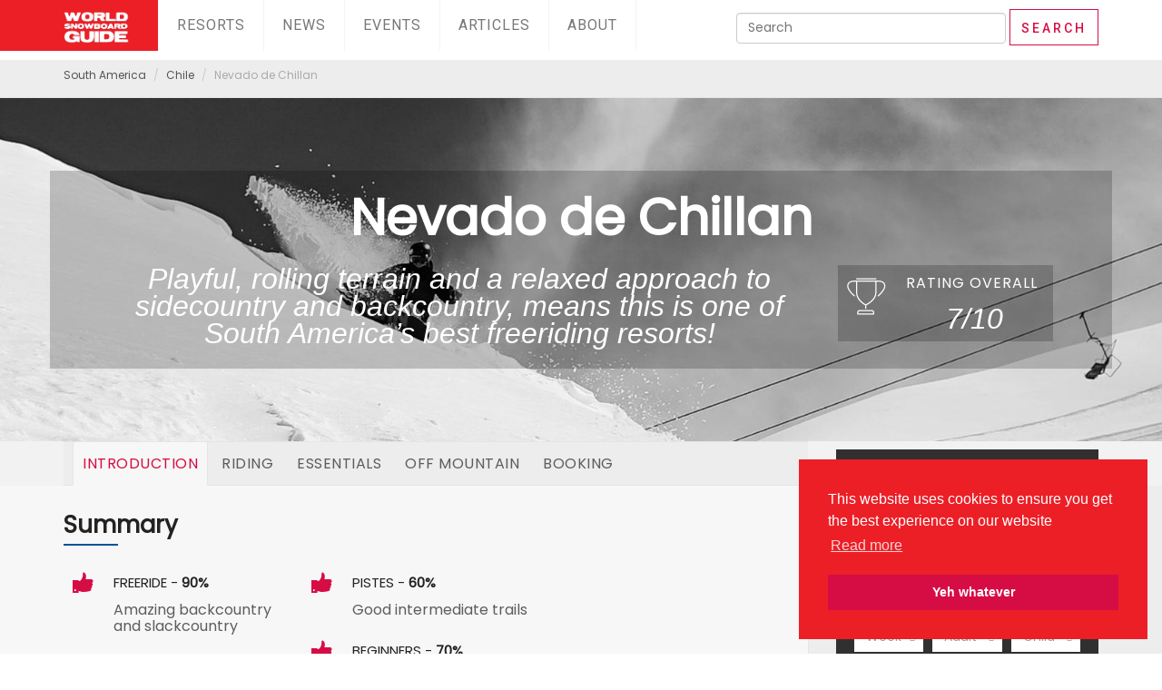

--- FILE ---
content_type: text/html;charset=UTF-8
request_url: https://www.worldsnowboardguide.com/chile/nevado-de-chillan.html
body_size: 12604
content:


<!DOCTYPE html>
<html lang="en">
	<head>
		




	<title>Nevado de Chillan Resort Guide  - World Snowboard Guide</title>

	
		<meta name="description" content="Playful, rolling terrain and a relaxed approach to sidecountry and backcountry, means this is one of South America’s best freeriding resorts!" />
	

	

	

	<meta name="robots" content="index,follow" />

	


	<meta property="og:title" content="Nevado de Chillan Resort Guide" />
	<meta property="og:type"  content="website" />
	<meta property="og:url"   content="https://www.worldsnowboardguide.com/chile/nevado-de-chillan.html" />
	
		<meta property="og:description" content="Playful, rolling terrain and a relaxed approach to sidecountry and backcountry, means this is one of South America’s best freeriding resorts!" />
	
	
		<meta property="og:image" content="https://www.worldsnowboardguide.com/asset/9E1DDE2F%2D1487%2D4E1D%2DA0B45010358DDBA1/openGraphImage/83f4e8796336604b59d7216d0ecd81a5/" />
	






	<meta name="viewport" content="width=device-width, initial-scale=1, maximum-scale=1">
	
	<!-- Fav and Touch Icons -->
	<link rel="apple-touch-icon-precomposed" sizes="144x144" href="images/ico/apple-touch-icon-144-precomposed.png">
	<link rel="apple-touch-icon-precomposed" sizes="114x114" href="images/ico/apple-touch-icon-114-precomposed.png">
	<link rel="apple-touch-icon-precomposed" sizes="72x72" href="images/ico/apple-touch-icon-72-precomposed.png">
	<link rel="apple-touch-icon-precomposed" href="images/ico/apple-touch-icon-57-precomposed.png">
	<link rel="shortcut icon" href="/assets/images/favicon.ico">

		<link rel="stylesheet" type="text/css" href="/assets/css/core/animate.css">
<link rel="stylesheet" type="text/css" href="/assets/css/core/bootstrap/css/bootstrap.min.css">
<link rel="stylesheet" type="text/css" href="/assets/css/core/component_1.css">
<link rel="stylesheet" type="text/css" href="/assets/icons/open-iconic/font/css/open-iconic-bootstrap.css">
<link rel="stylesheet" type="text/css" href="/assets/icons/et-line-font/style.css">
<link rel="stylesheet" type="text/css" href="/assets/icons/ionicons/css/ionicons.css">
<link rel="stylesheet" type="text/css" href="/assets/icons/pe-icon-7-stroke/css/pe-icon-7-stroke.css">
<link rel="stylesheet" type="text/css" href="/assets/icons/rivolicons/style.css">
<link rel="stylesheet" type="text/css" href="/assets/icons/streamline-outline/flaticon-streamline-outline.css">
<link rel="stylesheet" type="text/css" href="/assets/icons/around-the-world-icons/around-the-world-icons.css">
<link rel="stylesheet" type="text/css" href="/assets/css/custom/magnifier/magnify.css">
<link rel="stylesheet" type="text/css" href="/assets/css/core/main_2.css">
<link rel="stylesheet" type="text/css" href="/assets/css/core/style3.css">
<link rel="stylesheet" type="text/css" href="/assets/css/wsg/wsg3.css">


  <link href="/assets/fontawesome/css/fontawesome.css" rel="stylesheet">
  <link href="/assets/fontawesome/css/brands.css" rel="stylesheet">
  <link href="/assets/fontawesome/css/solid.css" rel="stylesheet">

	

	<!-- Google Fonts -->
	<link href='https://fonts.googleapis.com/css?family=PT+Sans:400,400italic,700,700italic' rel='stylesheet' type='text/css'>
	<link href='https://fonts.googleapis.com/css?family=Roboto:400,500,700,300,300italic,400italic,700italic' rel='stylesheet' type='text/css'>


	<!-- HTML5 shim and Respond.js for IE8 support of HTML5 elements and media queries -->
	<!--[if lt IE 9]>
		<script src="https://oss.maxcdn.com/html5shiv/3.7.2/html5shiv.min.js"></script>
		<script src="https://oss.maxcdn.com/respond/1.4.2/respond.min.js"></script>
	<![endif]-->

	



	



	
		<script>
			(function(i,s,o,g,r,a,m){i['GoogleAnalyticsObject']=r;i[r]=i[r]||function(){
			(i[r].q=i[r].q||[]).push(arguments)},i[r].l=1*new Date();a=s.createElement(o),
			m=s.getElementsByTagName(o)[0];a.async=1;a.src=g;m.parentNode.insertBefore(a,m)
			})(window,document,'script','https://www.google-analytics.com/analytics.js','ga');

			ga('create', 'UA-4255448-3', 'auto');
			
				ga('set', 'dimension1', 'C376DC04-745D-469C-BDE53BC6E6C81EFF');
			
			ga('send', 'pageview');
		</script>
	


	
	<link rel="stylesheet" type="text/css" href="//cdnjs.cloudflare.com/ajax/libs/cookieconsent2/3.1.0/cookieconsent.min.css" />
	<script src="//cdnjs.cloudflare.com/ajax/libs/cookieconsent2/3.1.0/cookieconsent.min.js"></script>
	<script>
	window.addEventListener("load", function(){
	window.cookieconsent.initialise({
	  "palette": {
	    "popup": {
	      "background": "#ec1f27"
	    },
	    "button": {
	      "background": "#d60d45"
	    }
	  },
	  "theme": "wire",
      "position": "bottom-right",
	  "content": {
	    "message": "This website uses cookies to ensure you get the best experience on our website",
	    "dismiss": "Yeh whatever",
	    "link": "Read more",
	    "href": "/privacypolicy.html"
	  }
	})});
	</script>


	</head>




<body class="" id="body">
	<script async src="//pagead2.googlesyndication.com/pagead/js/adsbygoogle.js"></script>
	<script>
	     (adsbygoogle = window.adsbygoogle || []).push({
	          google_ad_client: "ca-pub-5827535072198857",
	          enable_page_level_ads: true
	     });
	</script>
	
	
	<!-- BEGIN MODAL LOGIN -->
	<div class="modal fade modal-login modal-border-transparent" id="loginModal" tabindex="-1" role="dialog" aria-hidden="true" >
		<div class="modal-dialog">
			<div class="modal-content">
				
				<button type="button" class="btn btn-close close" data-dismiss="modal" aria-label="Close">
					<span class="glyphicon glyphicon-remove" aria-hidden="true"></span>
				</button>
								
			</div>
		</div>
	</div>
	<!-- END MODAL LOGIN -->

	<!-- start Container Wrapper -->
	<div class="container-wrapper colored-navbar-brand">

		<!-- start Header -->
		<header id="header" class="overflow-x-hidden-xss">


			

<!-- start Navbar (Header) -->
<nav class="navbar navbar-default navbar-fixed-top with-slicknav" >
	
	<div class="container">
			
		<div class="navbar-header">
			<a class="navbar-brand" href="/">
				<img title="World Snowboard Guide" alt="World Snowboard Guide logo" src="/assets/images/world-snowboard-guide-logo.png" style="height:35px">
				
			</a>
		</div>
			
		<div id="navbar" class="collapse navbar-collapse navbar-arrow pull-left">
		
			<ul class="nav navbar-nav" id="responsive-menu">
				<li class="mega-menu hidden-sm hidden-xs">
					
					







<a href="/resorts.html">Resorts</a>
<ul>
	<li class="clearfix">
		<div class="container">
		
			<div class="vertical-tab-style-01-wrapper">
			
				<div class="row">

					<div class="col-xs-12 col-sm-3 col-md-3">

						<ul class="tab-nav">
							<li class="active">
								<a href="##destination-tab-1" data-toggle="tab">Popular countries</a>
							</li>							
							
								<li><a href="#destination-tab-02" data-toggle="tab">Africa</a></li>
							
								<li><a href="#destination-tab-03" data-toggle="tab">Arctic</a></li>
							
								<li><a href="#destination-tab-04" data-toggle="tab">Asia</a></li>
							
								<li><a href="#destination-tab-05" data-toggle="tab">Australasia</a></li>
							
								<li><a href="#destination-tab-06" data-toggle="tab">Eastern Europe</a></li>
							
								<li><a href="#destination-tab-07" data-toggle="tab">Middle East</a></li>
							
								<li><a href="#destination-tab-08" data-toggle="tab">North America</a></li>
							
								<li><a href="#destination-tab-09" data-toggle="tab">Scandinavia</a></li>
							
								<li><a href="#destination-tab-10" data-toggle="tab">South America</a></li>
							
								<li><a href="#destination-tab-11" data-toggle="tab">Western Europe</a></li>
							
						</ul>
						
					</div>
					
					<div class="col-xs-12 col-sm-9 col-md-9">					
						<div class="tab-content" >
							
							
							<div class="tab-pane fade in active" id="destination-tab-02">		

								<div class="tab-inner">

									<div class="destination-list-sm-wrapper mmb-10">
										<div class="GridLex-gap-10-wrapper">				
											<div class="GridLex-grid-noGutter-equalHeight">
												
													



<div class="GridLex-col-3_sm-4_xs-6_xss-12">
	<div class="destination-list-sm-item mb-10">	
		<a href="https://www.worldsnowboardguide.com/andorra.html">		
			<div class="image-bg" style="background-image:url('https://www.worldsnowboardguide.com/asset/C3435C4A%2D6A8B%2D48A6%2DB698B3718C6D8701.B318FACD%2D0298%2D41C3%2DAC7A88CB65D68CB4/smallListElement/c33fb113f21a27cec209246f714006f3/');">
			</div>
		
			<div class="content">
				<h5>Andorra</h5>
				<p>4 resorts</p>
			</div>
			
		</a>
	
	</div>	
</div>

												
													



<div class="GridLex-col-3_sm-4_xs-6_xss-12">
	<div class="destination-list-sm-item mb-10">	
		<a href="https://www.worldsnowboardguide.com/argentina.html">		
			<div class="image-bg" style="background-image:url('https://www.worldsnowboardguide.com/asset/8823DDCF%2D62DE%2D47DF%2D92EE2ADB075B4025.029A63A1%2D1EAE%2D4A45%2DA17B797DDA68CE6A/smallListElement/c33fb113f21a27cec209246f714006f3/');">
			</div>
		
			<div class="content">
				<h5>Argentina</h5>
				<p>11 resorts</p>
			</div>
			
		</a>
	
	</div>	
</div>

												
													



<div class="GridLex-col-3_sm-4_xs-6_xss-12">
	<div class="destination-list-sm-item mb-10">	
		<a href="https://www.worldsnowboardguide.com/australia.html">		
			<div class="image-bg" style="background-image:url('https://www.worldsnowboardguide.com/asset/2E17F073%2D067A%2D445C%2DB6F9559455E9A2C3.49D27931%2D94F9%2D47D8%2D8EBB023D7A85A353/smallListElement/c33fb113f21a27cec209246f714006f3/');">
			</div>
		
			<div class="content">
				<h5>Australia</h5>
				<p>9 resorts</p>
			</div>
			
		</a>
	
	</div>	
</div>

												
													



<div class="GridLex-col-3_sm-4_xs-6_xss-12">
	<div class="destination-list-sm-item mb-10">	
		<a href="https://www.worldsnowboardguide.com/austria.html">		
			<div class="image-bg" style="background-image:url('https://www.worldsnowboardguide.com/asset/059C7B1C%2DDE5E%2D44FB%2D802B2FEF7D3A2937/smallListElement/c33fb113f21a27cec209246f714006f3/');">
			</div>
		
			<div class="content">
				<h5>Austria</h5>
				<p>100 resorts</p>
			</div>
			
		</a>
	
	</div>	
</div>

												
													



<div class="GridLex-col-3_sm-4_xs-6_xss-12">
	<div class="destination-list-sm-item mb-10">	
		<a href="https://www.worldsnowboardguide.com/bulgaria.html">		
			<div class="image-bg" style="background-image:url('https://www.worldsnowboardguide.com/asset/5ED4D35F%2DED84%2D47FB%2D97854FCD5F0D4B71/smallListElement/c33fb113f21a27cec209246f714006f3/');">
			</div>
		
			<div class="content">
				<h5>Bulgaria</h5>
				<p>4 resorts</p>
			</div>
			
		</a>
	
	</div>	
</div>

												
													



<div class="GridLex-col-3_sm-4_xs-6_xss-12">
	<div class="destination-list-sm-item mb-10">	
		<a href="https://www.worldsnowboardguide.com/canada.html">		
			<div class="image-bg" style="background-image:url('https://www.worldsnowboardguide.com/asset/808AAD48%2D8C43%2D42D9%2DAD89E35456F87C17/smallListElement/c33fb113f21a27cec209246f714006f3/');">
			</div>
		
			<div class="content">
				<h5>Canada</h5>
				<p>85 resorts</p>
			</div>
			
		</a>
	
	</div>	
</div>

												
													



<div class="GridLex-col-3_sm-4_xs-6_xss-12">
	<div class="destination-list-sm-item mb-10">	
		<a href="https://www.worldsnowboardguide.com/chile.html">		
			<div class="image-bg" style="background-image:url('https://www.worldsnowboardguide.com/asset/9D591E42%2D3A3A%2D48BF%2D9F322DD05FC20A47.2937ED28%2D285B%2D498B%2D8C4381C0E50F40F4/smallListElement/c33fb113f21a27cec209246f714006f3/');">
			</div>
		
			<div class="content">
				<h5>Chile</h5>
				<p>16 resorts</p>
			</div>
			
		</a>
	
	</div>	
</div>

												
													



<div class="GridLex-col-3_sm-4_xs-6_xss-12">
	<div class="destination-list-sm-item mb-10">	
		<a href="https://www.worldsnowboardguide.com/france.html">		
			<div class="image-bg" style="background-image:url('https://www.worldsnowboardguide.com/asset/12B87591%2D8A79%2D4818%2D850222CEC6E203F5/smallListElement/c33fb113f21a27cec209246f714006f3/');">
			</div>
		
			<div class="content">
				<h5>France</h5>
				<p>99 resorts</p>
			</div>
			
		</a>
	
	</div>	
</div>

												
													



<div class="GridLex-col-3_sm-4_xs-6_xss-12">
	<div class="destination-list-sm-item mb-10">	
		<a href="https://www.worldsnowboardguide.com/germany.html">		
			<div class="image-bg" style="background-image:url('https://www.worldsnowboardguide.com/asset/F2B56CEA%2DFFFB%2D458B%2D9EB8BE542D8FA62B/smallListElement/c33fb113f21a27cec209246f714006f3/');">
			</div>
		
			<div class="content">
				<h5>Germany</h5>
				<p>26 resorts</p>
			</div>
			
		</a>
	
	</div>	
</div>

												
													



<div class="GridLex-col-3_sm-4_xs-6_xss-12">
	<div class="destination-list-sm-item mb-10">	
		<a href="https://www.worldsnowboardguide.com/italy.html">		
			<div class="image-bg" style="background-image:url('https://www.worldsnowboardguide.com/asset/474E6859%2D04A2%2D4EA7%2D887DF1C3A127E6AD/smallListElement/c33fb113f21a27cec209246f714006f3/');">
			</div>
		
			<div class="content">
				<h5>Italy</h5>
				<p>82 resorts</p>
			</div>
			
		</a>
	
	</div>	
</div>

												
													



<div class="GridLex-col-3_sm-4_xs-6_xss-12">
	<div class="destination-list-sm-item mb-10">	
		<a href="https://www.worldsnowboardguide.com/japan.html">		
			<div class="image-bg" style="background-image:url('https://www.worldsnowboardguide.com/asset/D2FBD628%2D6AC0%2D4D9B%2DACB7B808A1865BA9/smallListElement/c33fb113f21a27cec209246f714006f3/');">
			</div>
		
			<div class="content">
				<h5>Japan</h5>
				<p>47 resorts</p>
			</div>
			
		</a>
	
	</div>	
</div>

												
													



<div class="GridLex-col-3_sm-4_xs-6_xss-12">
	<div class="destination-list-sm-item mb-10">	
		<a href="https://www.worldsnowboardguide.com/new-zealand.html">		
			<div class="image-bg" style="background-image:url('https://www.worldsnowboardguide.com/asset/AA97C749%2D0FC7%2D478B%2DA196B1FC2E9DD3D3/smallListElement/c33fb113f21a27cec209246f714006f3/');">
			</div>
		
			<div class="content">
				<h5>New Zealand</h5>
				<p>22 resorts</p>
			</div>
			
		</a>
	
	</div>	
</div>

												
													



<div class="GridLex-col-3_sm-4_xs-6_xss-12">
	<div class="destination-list-sm-item mb-10">	
		<a href="https://www.worldsnowboardguide.com/norway.html">		
			<div class="image-bg" style="background-image:url('https://www.worldsnowboardguide.com/asset/A95D33E8%2DD038%2D4ED2%2DBBC6EFCB1495D40D.4208EFFC%2D2467%2D4473%2DA1726CD411CC2206/smallListElement/c33fb113f21a27cec209246f714006f3/');">
			</div>
		
			<div class="content">
				<h5>Norway</h5>
				<p>30 resorts</p>
			</div>
			
		</a>
	
	</div>	
</div>

												
													



<div class="GridLex-col-3_sm-4_xs-6_xss-12">
	<div class="destination-list-sm-item mb-10">	
		<a href="https://www.worldsnowboardguide.com/spain.html">		
			<div class="image-bg" style="background-image:url('https://www.worldsnowboardguide.com/asset/AC3769CC%2DA75C%2D40EF%2D81ABB92CCEFC2067.75FE0107%2D09D5%2D4BAE%2D9E120378B6C98FF3/smallListElement/c33fb113f21a27cec209246f714006f3/');">
			</div>
		
			<div class="content">
				<h5>Spain</h5>
				<p>26 resorts</p>
			</div>
			
		</a>
	
	</div>	
</div>

												
													



<div class="GridLex-col-3_sm-4_xs-6_xss-12">
	<div class="destination-list-sm-item mb-10">	
		<a href="https://www.worldsnowboardguide.com/sweden.html">		
			<div class="image-bg" style="background-image:url('https://www.worldsnowboardguide.com/asset/6923B842%2D1C4E%2D48C2%2DBF4785B5DAFE4CBF/smallListElement/c33fb113f21a27cec209246f714006f3/');">
			</div>
		
			<div class="content">
				<h5>Sweden</h5>
				<p>19 resorts</p>
			</div>
			
		</a>
	
	</div>	
</div>

												
													



<div class="GridLex-col-3_sm-4_xs-6_xss-12">
	<div class="destination-list-sm-item mb-10">	
		<a href="https://www.worldsnowboardguide.com/switzerland.html">		
			<div class="image-bg" style="background-image:url('https://www.worldsnowboardguide.com/asset/EF712DC1%2D95B1%2D4BA2%2DA3411F1790452AF6/smallListElement/c33fb113f21a27cec209246f714006f3/');">
			</div>
		
			<div class="content">
				<h5>Switzerland</h5>
				<p>57 resorts</p>
			</div>
			
		</a>
	
	</div>	
</div>

												
													



<div class="GridLex-col-3_sm-4_xs-6_xss-12">
	<div class="destination-list-sm-item mb-10">	
		<a href="https://www.worldsnowboardguide.com/united-kingdom.html">		
			<div class="image-bg" style="background-image:url('https://www.worldsnowboardguide.com/asset/C2DFFA05%2DCB80%2D4CF0%2DA863A52D543C3319.4C2F0A0C%2D3228%2D4BC0%2DBD39AC21C9C1F4C1/smallListElement/c33fb113f21a27cec209246f714006f3/');">
			</div>
		
			<div class="content">
				<h5>United Kingdom</h5>
				<p>65 resorts</p>
			</div>
			
		</a>
	
	</div>	
</div>

												
													



<div class="GridLex-col-3_sm-4_xs-6_xss-12">
	<div class="destination-list-sm-item mb-10">	
		<a href="https://www.worldsnowboardguide.com/usa.html">		
			<div class="image-bg" style="background-image:url('https://www.worldsnowboardguide.com/asset/17A7C306%2D2F44%2D4E4E%2DA225DB3C703D3021.2ABAE672%2D6B60%2D44BF%2DBE112AD1E7656B4A/smallListElement/c33fb113f21a27cec209246f714006f3/');">
			</div>
		
			<div class="content">
				<h5>USA</h5>
				<p>204 resorts</p>
			</div>
			
		</a>
	
	</div>	
</div>

												
											</div>		
										</div>
									</div>

								</div>									
							</div>




							
								<div class="tab-pane fade in " id="destination-tab-02">								
									<div class="tab-inner">
										<div class="destination-list-sm-wrapper mmb-10">
											<div class="GridLex-gap-10-wrapper">				
												<div class="GridLex-grid-noGutter-equalHeight">
													
														



<div class="GridLex-col-3_sm-4_xs-6_xss-12">
	<div class="destination-list-sm-item mb-10">	
		<a href="https://www.worldsnowboardguide.com/morroco.html">		
			<div class="image-bg" style="background-image:url('https://www.worldsnowboardguide.com/asset/14A411C8%2D14BA%2D4B02%2DA2EEEA8B158379DD/smallListElement/c33fb113f21a27cec209246f714006f3/');">
			</div>
		
			<div class="content">
				<h5>Morroco</h5>
				<p>2 resorts</p>
			</div>
			
		</a>
	
	</div>	
</div>

													
														



<div class="GridLex-col-3_sm-4_xs-6_xss-12">
	<div class="destination-list-sm-item mb-10">	
		<a href="https://www.worldsnowboardguide.com/south-africa.html">		
			<div class="image-bg" style="background-image:url('https://www.worldsnowboardguide.com/asset/2B83F2EC%2D3288%2D4AD3%2D9AA3AA670353662F/smallListElement/c33fb113f21a27cec209246f714006f3/');">
			</div>
		
			<div class="content">
				<h5>South Africa</h5>
				<p>2 resorts</p>
			</div>
			
		</a>
	
	</div>	
</div>

													
												</div>		
											</div>
										</div>

									</div>									
								</div>
								
							
								<div class="tab-pane fade in " id="destination-tab-03">								
									<div class="tab-inner">
										<div class="destination-list-sm-wrapper mmb-10">
											<div class="GridLex-gap-10-wrapper">				
												<div class="GridLex-grid-noGutter-equalHeight">
													
														



<div class="GridLex-col-3_sm-4_xs-6_xss-12">
	<div class="destination-list-sm-item mb-10">	
		<a href="https://www.worldsnowboardguide.com/iceland.html">		
			<div class="image-bg" style="background-image:url('https://www.worldsnowboardguide.com/asset/331C5FA3%2D6ED0%2D40EA%2D9BBA78D3B0A88F27/smallListElement/c33fb113f21a27cec209246f714006f3/');">
			</div>
		
			<div class="content">
				<h5>Iceland</h5>
				<p>5 resorts</p>
			</div>
			
		</a>
	
	</div>	
</div>

													
												</div>		
											</div>
										</div>

									</div>									
								</div>
								
							
								<div class="tab-pane fade in " id="destination-tab-04">								
									<div class="tab-inner">
										<div class="destination-list-sm-wrapper mmb-10">
											<div class="GridLex-gap-10-wrapper">				
												<div class="GridLex-grid-noGutter-equalHeight">
													
														



<div class="GridLex-col-3_sm-4_xs-6_xss-12">
	<div class="destination-list-sm-item mb-10">	
		<a href="https://www.worldsnowboardguide.com/china.html">		
			<div class="image-bg" style="background-image:url('https://www.worldsnowboardguide.com/asset/7BE2B934%2DCC59%2D4C27%2DA43FD98F723D50AC/smallListElement/c33fb113f21a27cec209246f714006f3/');">
			</div>
		
			<div class="content">
				<h5>China</h5>
				<p>13 resorts</p>
			</div>
			
		</a>
	
	</div>	
</div>

													
														



<div class="GridLex-col-3_sm-4_xs-6_xss-12">
	<div class="destination-list-sm-item mb-10">	
		<a href="https://www.worldsnowboardguide.com/india.html">		
			<div class="image-bg" style="background-image:url('https://www.worldsnowboardguide.com/asset/272BCC08%2DE321%2D460A%2DADD74317349EA280/smallListElement/c33fb113f21a27cec209246f714006f3/');">
			</div>
		
			<div class="content">
				<h5>India</h5>
				<p>2 resorts</p>
			</div>
			
		</a>
	
	</div>	
</div>

													
														



<div class="GridLex-col-3_sm-4_xs-6_xss-12">
	<div class="destination-list-sm-item mb-10">	
		<a href="https://www.worldsnowboardguide.com/japan.html">		
			<div class="image-bg" style="background-image:url('https://www.worldsnowboardguide.com/asset/D2FBD628%2D6AC0%2D4D9B%2DACB7B808A1865BA9/smallListElement/c33fb113f21a27cec209246f714006f3/');">
			</div>
		
			<div class="content">
				<h5>Japan</h5>
				<p>47 resorts</p>
			</div>
			
		</a>
	
	</div>	
</div>

													
														



<div class="GridLex-col-3_sm-4_xs-6_xss-12">
	<div class="destination-list-sm-item mb-10">	
		<a href="https://www.worldsnowboardguide.com/kazakhstan.html">		
			<div class="image-bg" style="background-image:url('https://www.worldsnowboardguide.com/asset/12774CDB%2D58A6%2D451C%2DB8A736F770C65D4B.21CEABF7%2D560A%2D4A46%2D9FF1ADE593354B7A/smallListElement/c33fb113f21a27cec209246f714006f3/');">
			</div>
		
			<div class="content">
				<h5>Kazakhstan</h5>
				<p>1 resorts</p>
			</div>
			
		</a>
	
	</div>	
</div>

													
														



<div class="GridLex-col-3_sm-4_xs-6_xss-12">
	<div class="destination-list-sm-item mb-10">	
		<a href="https://www.worldsnowboardguide.com/north-korea.html">		
			<div class="image-bg" style="background-image:url('https://www.worldsnowboardguide.com/asset/272BCC08%2DE321%2D460A%2DADD74317349EA280/smallListElement/c33fb113f21a27cec209246f714006f3/');">
			</div>
		
			<div class="content">
				<h5>North Korea</h5>
				<p>1 resorts</p>
			</div>
			
		</a>
	
	</div>	
</div>

													
														



<div class="GridLex-col-3_sm-4_xs-6_xss-12">
	<div class="destination-list-sm-item mb-10">	
		<a href="https://www.worldsnowboardguide.com/pakistan.html">		
			<div class="image-bg" style="background-image:url('https://www.worldsnowboardguide.com/asset/272BCC08%2DE321%2D460A%2DADD74317349EA280/smallListElement/c33fb113f21a27cec209246f714006f3/');">
			</div>
		
			<div class="content">
				<h5>Pakistan</h5>
				<p></p>
			</div>
			
		</a>
	
	</div>	
</div>

													
														



<div class="GridLex-col-3_sm-4_xs-6_xss-12">
	<div class="destination-list-sm-item mb-10">	
		<a href="https://www.worldsnowboardguide.com/south-korea.html">		
			<div class="image-bg" style="background-image:url('https://www.worldsnowboardguide.com/asset/E6CAA752%2DE285%2D4D01%2DB61EF6C921BA474A/smallListElement/c33fb113f21a27cec209246f714006f3/');">
			</div>
		
			<div class="content">
				<h5>South Korea</h5>
				<p>9 resorts</p>
			</div>
			
		</a>
	
	</div>	
</div>

													
												</div>		
											</div>
										</div>

									</div>									
								</div>
								
							
								<div class="tab-pane fade in " id="destination-tab-05">								
									<div class="tab-inner">
										<div class="destination-list-sm-wrapper mmb-10">
											<div class="GridLex-gap-10-wrapper">				
												<div class="GridLex-grid-noGutter-equalHeight">
													
														



<div class="GridLex-col-3_sm-4_xs-6_xss-12">
	<div class="destination-list-sm-item mb-10">	
		<a href="https://www.worldsnowboardguide.com/australia.html">		
			<div class="image-bg" style="background-image:url('https://www.worldsnowboardguide.com/asset/2E17F073%2D067A%2D445C%2DB6F9559455E9A2C3.49D27931%2D94F9%2D47D8%2D8EBB023D7A85A353/smallListElement/c33fb113f21a27cec209246f714006f3/');">
			</div>
		
			<div class="content">
				<h5>Australia</h5>
				<p>9 resorts</p>
			</div>
			
		</a>
	
	</div>	
</div>

													
														



<div class="GridLex-col-3_sm-4_xs-6_xss-12">
	<div class="destination-list-sm-item mb-10">	
		<a href="https://www.worldsnowboardguide.com/new-zealand.html">		
			<div class="image-bg" style="background-image:url('https://www.worldsnowboardguide.com/asset/AA97C749%2D0FC7%2D478B%2DA196B1FC2E9DD3D3/smallListElement/c33fb113f21a27cec209246f714006f3/');">
			</div>
		
			<div class="content">
				<h5>New Zealand</h5>
				<p>22 resorts</p>
			</div>
			
		</a>
	
	</div>	
</div>

													
												</div>		
											</div>
										</div>

									</div>									
								</div>
								
							
								<div class="tab-pane fade in " id="destination-tab-06">								
									<div class="tab-inner">
										<div class="destination-list-sm-wrapper mmb-10">
											<div class="GridLex-gap-10-wrapper">				
												<div class="GridLex-grid-noGutter-equalHeight">
													
														



<div class="GridLex-col-3_sm-4_xs-6_xss-12">
	<div class="destination-list-sm-item mb-10">	
		<a href="https://www.worldsnowboardguide.com/bulgaria.html">		
			<div class="image-bg" style="background-image:url('https://www.worldsnowboardguide.com/asset/5ED4D35F%2DED84%2D47FB%2D97854FCD5F0D4B71/smallListElement/c33fb113f21a27cec209246f714006f3/');">
			</div>
		
			<div class="content">
				<h5>Bulgaria</h5>
				<p>4 resorts</p>
			</div>
			
		</a>
	
	</div>	
</div>

													
														



<div class="GridLex-col-3_sm-4_xs-6_xss-12">
	<div class="destination-list-sm-item mb-10">	
		<a href="https://www.worldsnowboardguide.com/czech-republic.html">		
			<div class="image-bg" style="background-image:url('https://www.worldsnowboardguide.com/asset/0BBAA750%2DDFEA%2D4EA4%2D922B715E68E4AA04.D76310BC%2D9B21%2D4698%2DBBECE50A77CFD5A2/smallListElement/c33fb113f21a27cec209246f714006f3/');">
			</div>
		
			<div class="content">
				<h5>Czech Republic</h5>
				<p>6 resorts</p>
			</div>
			
		</a>
	
	</div>	
</div>

													
														



<div class="GridLex-col-3_sm-4_xs-6_xss-12">
	<div class="destination-list-sm-item mb-10">	
		<a href="https://www.worldsnowboardguide.com/estonia.html">		
			<div class="image-bg" style="background-image:url('https://www.worldsnowboardguide.com/asset/272BCC08%2DE321%2D460A%2DADD74317349EA280/smallListElement/c33fb113f21a27cec209246f714006f3/');">
			</div>
		
			<div class="content">
				<h5>Estonia</h5>
				<p></p>
			</div>
			
		</a>
	
	</div>	
</div>

													
														



<div class="GridLex-col-3_sm-4_xs-6_xss-12">
	<div class="destination-list-sm-item mb-10">	
		<a href="https://www.worldsnowboardguide.com/georgia.html">		
			<div class="image-bg" style="background-image:url('https://www.worldsnowboardguide.com/asset/0DDD54FB%2D8D72%2D413B%2D9ABA30464583B0AC/smallListElement/c33fb113f21a27cec209246f714006f3/');">
			</div>
		
			<div class="content">
				<h5>Georgia</h5>
				<p>3 resorts</p>
			</div>
			
		</a>
	
	</div>	
</div>

													
														



<div class="GridLex-col-3_sm-4_xs-6_xss-12">
	<div class="destination-list-sm-item mb-10">	
		<a href="https://www.worldsnowboardguide.com/hungary.html">		
			<div class="image-bg" style="background-image:url('https://www.worldsnowboardguide.com/asset/A9B83304%2D9090%2D4C45%2D9A4EC2EB362057CA/smallListElement/c33fb113f21a27cec209246f714006f3/');">
			</div>
		
			<div class="content">
				<h5>Hungary</h5>
				<p></p>
			</div>
			
		</a>
	
	</div>	
</div>

													
														



<div class="GridLex-col-3_sm-4_xs-6_xss-12">
	<div class="destination-list-sm-item mb-10">	
		<a href="https://www.worldsnowboardguide.com/kosovo.html">		
			<div class="image-bg" style="background-image:url('https://www.worldsnowboardguide.com/asset/272BCC08%2DE321%2D460A%2DADD74317349EA280/smallListElement/c33fb113f21a27cec209246f714006f3/');">
			</div>
		
			<div class="content">
				<h5>Kosovo</h5>
				<p>1 resorts</p>
			</div>
			
		</a>
	
	</div>	
</div>

													
														



<div class="GridLex-col-3_sm-4_xs-6_xss-12">
	<div class="destination-list-sm-item mb-10">	
		<a href="https://www.worldsnowboardguide.com/kyrgyzstan.html">		
			<div class="image-bg" style="background-image:url('https://www.worldsnowboardguide.com/asset/12774CDB%2D58A6%2D451C%2DB8A736F770C65D4B.21CEABF7%2D560A%2D4A46%2D9FF1ADE593354B7A/smallListElement/c33fb113f21a27cec209246f714006f3/');">
			</div>
		
			<div class="content">
				<h5>Kyrgyzstan</h5>
				<p>1 resorts</p>
			</div>
			
		</a>
	
	</div>	
</div>

													
														



<div class="GridLex-col-3_sm-4_xs-6_xss-12">
	<div class="destination-list-sm-item mb-10">	
		<a href="https://www.worldsnowboardguide.com/latvia.html">		
			<div class="image-bg" style="background-image:url('https://www.worldsnowboardguide.com/asset/7EEB7BB5%2DC5E0%2D43F1%2D876CC43D26263CDB/smallListElement/c33fb113f21a27cec209246f714006f3/');">
			</div>
		
			<div class="content">
				<h5>Latvia</h5>
				<p>6 resorts</p>
			</div>
			
		</a>
	
	</div>	
</div>

													
														



<div class="GridLex-col-3_sm-4_xs-6_xss-12">
	<div class="destination-list-sm-item mb-10">	
		<a href="https://www.worldsnowboardguide.com/macedonia.html">		
			<div class="image-bg" style="background-image:url('https://www.worldsnowboardguide.com/asset/F884D26A%2D53DC%2D4106%2DB8FBD4F3CB15D824/smallListElement/c33fb113f21a27cec209246f714006f3/');">
			</div>
		
			<div class="content">
				<h5>Macedonia</h5>
				<p></p>
			</div>
			
		</a>
	
	</div>	
</div>

													
														



<div class="GridLex-col-3_sm-4_xs-6_xss-12">
	<div class="destination-list-sm-item mb-10">	
		<a href="https://www.worldsnowboardguide.com/poland.html">		
			<div class="image-bg" style="background-image:url('https://www.worldsnowboardguide.com/asset/12CE3044%2DA214%2D47DD%2D9171AC1C5E3C04D4.844B0883%2D2B86%2D497A%2D9FC5C8EBE4DD9978/smallListElement/c33fb113f21a27cec209246f714006f3/');">
			</div>
		
			<div class="content">
				<h5>Poland</h5>
				<p>22 resorts</p>
			</div>
			
		</a>
	
	</div>	
</div>

													
														



<div class="GridLex-col-3_sm-4_xs-6_xss-12">
	<div class="destination-list-sm-item mb-10">	
		<a href="https://www.worldsnowboardguide.com/romania.html">		
			<div class="image-bg" style="background-image:url('https://www.worldsnowboardguide.com/asset/201797A9%2DDF26%2D4203%2D88577E4640394D6A.78AF0D16%2DFAE5%2D411A%2DBADB34121A10C3BD/smallListElement/c33fb113f21a27cec209246f714006f3/');">
			</div>
		
			<div class="content">
				<h5>Romania</h5>
				<p>2 resorts</p>
			</div>
			
		</a>
	
	</div>	
</div>

													
														



<div class="GridLex-col-3_sm-4_xs-6_xss-12">
	<div class="destination-list-sm-item mb-10">	
		<a href="https://www.worldsnowboardguide.com/russia.html">		
			<div class="image-bg" style="background-image:url('https://www.worldsnowboardguide.com/asset/56B65758%2DCC91%2D4594%2DA0D24B15D31A830C.A3ACCE63%2D5D6A%2D4611%2D82CC2BE5462114C3/smallListElement/c33fb113f21a27cec209246f714006f3/');">
			</div>
		
			<div class="content">
				<h5>Russia</h5>
				<p>21 resorts</p>
			</div>
			
		</a>
	
	</div>	
</div>

													
														



<div class="GridLex-col-3_sm-4_xs-6_xss-12">
	<div class="destination-list-sm-item mb-10">	
		<a href="https://www.worldsnowboardguide.com/serbia.html">		
			<div class="image-bg" style="background-image:url('https://www.worldsnowboardguide.com/asset/272BCC08%2DE321%2D460A%2DADD74317349EA280/smallListElement/c33fb113f21a27cec209246f714006f3/');">
			</div>
		
			<div class="content">
				<h5>Serbia</h5>
				<p>1 resorts</p>
			</div>
			
		</a>
	
	</div>	
</div>

													
														



<div class="GridLex-col-3_sm-4_xs-6_xss-12">
	<div class="destination-list-sm-item mb-10">	
		<a href="https://www.worldsnowboardguide.com/slovakia.html">		
			<div class="image-bg" style="background-image:url('https://www.worldsnowboardguide.com/asset/A2508931%2D08AB%2D4E7B%2D9986513A5DE44608/smallListElement/c33fb113f21a27cec209246f714006f3/');">
			</div>
		
			<div class="content">
				<h5>Slovakia</h5>
				<p>7 resorts</p>
			</div>
			
		</a>
	
	</div>	
</div>

													
														



<div class="GridLex-col-3_sm-4_xs-6_xss-12">
	<div class="destination-list-sm-item mb-10">	
		<a href="https://www.worldsnowboardguide.com/slovenia.html">		
			<div class="image-bg" style="background-image:url('https://www.worldsnowboardguide.com/asset/0C697EEB%2D7990%2D4524%2D985D714BE1AA7EC6/smallListElement/c33fb113f21a27cec209246f714006f3/');">
			</div>
		
			<div class="content">
				<h5>Slovenia</h5>
				<p>7 resorts</p>
			</div>
			
		</a>
	
	</div>	
</div>

													
														



<div class="GridLex-col-3_sm-4_xs-6_xss-12">
	<div class="destination-list-sm-item mb-10">	
		<a href="https://www.worldsnowboardguide.com/ukraine.html">		
			<div class="image-bg" style="background-image:url('https://www.worldsnowboardguide.com/asset/401CEFA5%2D340E%2D49B5%2DACA0C384FB031513/smallListElement/c33fb113f21a27cec209246f714006f3/');">
			</div>
		
			<div class="content">
				<h5>Ukraine</h5>
				<p>7 resorts</p>
			</div>
			
		</a>
	
	</div>	
</div>

													
												</div>		
											</div>
										</div>

									</div>									
								</div>
								
							
								<div class="tab-pane fade in " id="destination-tab-07">								
									<div class="tab-inner">
										<div class="destination-list-sm-wrapper mmb-10">
											<div class="GridLex-gap-10-wrapper">				
												<div class="GridLex-grid-noGutter-equalHeight">
													
														



<div class="GridLex-col-3_sm-4_xs-6_xss-12">
	<div class="destination-list-sm-item mb-10">	
		<a href="https://www.worldsnowboardguide.com/afganistan.html">		
			<div class="image-bg" style="background-image:url('https://www.worldsnowboardguide.com/asset/272BCC08%2DE321%2D460A%2DADD74317349EA280/smallListElement/c33fb113f21a27cec209246f714006f3/');">
			</div>
		
			<div class="content">
				<h5>Afganistan</h5>
				<p>2 resorts</p>
			</div>
			
		</a>
	
	</div>	
</div>

													
														



<div class="GridLex-col-3_sm-4_xs-6_xss-12">
	<div class="destination-list-sm-item mb-10">	
		<a href="https://www.worldsnowboardguide.com/iran.html">		
			<div class="image-bg" style="background-image:url('https://www.worldsnowboardguide.com/asset/3DA9F7E8%2DFC72%2D4111%2DAEE2333CB1FC626C/smallListElement/c33fb113f21a27cec209246f714006f3/');">
			</div>
		
			<div class="content">
				<h5>Iran</h5>
				<p>4 resorts</p>
			</div>
			
		</a>
	
	</div>	
</div>

													
														



<div class="GridLex-col-3_sm-4_xs-6_xss-12">
	<div class="destination-list-sm-item mb-10">	
		<a href="https://www.worldsnowboardguide.com/iraq.html">		
			<div class="image-bg" style="background-image:url('https://www.worldsnowboardguide.com/asset/272BCC08%2DE321%2D460A%2DADD74317349EA280/smallListElement/c33fb113f21a27cec209246f714006f3/');">
			</div>
		
			<div class="content">
				<h5>Iraq</h5>
				<p>1 resorts</p>
			</div>
			
		</a>
	
	</div>	
</div>

													
														



<div class="GridLex-col-3_sm-4_xs-6_xss-12">
	<div class="destination-list-sm-item mb-10">	
		<a href="https://www.worldsnowboardguide.com/israel.html">		
			<div class="image-bg" style="background-image:url('https://www.worldsnowboardguide.com/asset/272BCC08%2DE321%2D460A%2DADD74317349EA280/smallListElement/c33fb113f21a27cec209246f714006f3/');">
			</div>
		
			<div class="content">
				<h5>Israel</h5>
				<p>1 resorts</p>
			</div>
			
		</a>
	
	</div>	
</div>

													
														



<div class="GridLex-col-3_sm-4_xs-6_xss-12">
	<div class="destination-list-sm-item mb-10">	
		<a href="https://www.worldsnowboardguide.com/lebanon.html">		
			<div class="image-bg" style="background-image:url('https://www.worldsnowboardguide.com/asset/408DEF5C%2D1DAC%2D4C8D%2D87F19BD7A9D4F513/smallListElement/c33fb113f21a27cec209246f714006f3/');">
			</div>
		
			<div class="content">
				<h5>Lebanon</h5>
				<p>2 resorts</p>
			</div>
			
		</a>
	
	</div>	
</div>

													
														



<div class="GridLex-col-3_sm-4_xs-6_xss-12">
	<div class="destination-list-sm-item mb-10">	
		<a href="https://www.worldsnowboardguide.com/turkey.html">		
			<div class="image-bg" style="background-image:url('https://www.worldsnowboardguide.com/asset/272BCC08%2DE321%2D460A%2DADD74317349EA280/smallListElement/c33fb113f21a27cec209246f714006f3/');">
			</div>
		
			<div class="content">
				<h5>Turkey</h5>
				<p></p>
			</div>
			
		</a>
	
	</div>	
</div>

													
														



<div class="GridLex-col-3_sm-4_xs-6_xss-12">
	<div class="destination-list-sm-item mb-10">	
		<a href="https://www.worldsnowboardguide.com/united-arab-emirates.html">		
			<div class="image-bg" style="background-image:url('https://www.worldsnowboardguide.com/asset/8E9B250C%2D33EE%2D45C8%2DA4F820C6FA380693/smallListElement/c33fb113f21a27cec209246f714006f3/');">
			</div>
		
			<div class="content">
				<h5>United Arab Emirates</h5>
				<p>1 resorts</p>
			</div>
			
		</a>
	
	</div>	
</div>

													
												</div>		
											</div>
										</div>

									</div>									
								</div>
								
							
								<div class="tab-pane fade in " id="destination-tab-08">								
									<div class="tab-inner">
										<div class="destination-list-sm-wrapper mmb-10">
											<div class="GridLex-gap-10-wrapper">				
												<div class="GridLex-grid-noGutter-equalHeight">
													
														



<div class="GridLex-col-3_sm-4_xs-6_xss-12">
	<div class="destination-list-sm-item mb-10">	
		<a href="https://www.worldsnowboardguide.com/canada.html">		
			<div class="image-bg" style="background-image:url('https://www.worldsnowboardguide.com/asset/808AAD48%2D8C43%2D42D9%2DAD89E35456F87C17/smallListElement/c33fb113f21a27cec209246f714006f3/');">
			</div>
		
			<div class="content">
				<h5>Canada</h5>
				<p>85 resorts</p>
			</div>
			
		</a>
	
	</div>	
</div>

													
														



<div class="GridLex-col-3_sm-4_xs-6_xss-12">
	<div class="destination-list-sm-item mb-10">	
		<a href="https://www.worldsnowboardguide.com/usa.html">		
			<div class="image-bg" style="background-image:url('https://www.worldsnowboardguide.com/asset/17A7C306%2D2F44%2D4E4E%2DA225DB3C703D3021.2ABAE672%2D6B60%2D44BF%2DBE112AD1E7656B4A/smallListElement/c33fb113f21a27cec209246f714006f3/');">
			</div>
		
			<div class="content">
				<h5>USA</h5>
				<p>204 resorts</p>
			</div>
			
		</a>
	
	</div>	
</div>

													
												</div>		
											</div>
										</div>

									</div>									
								</div>
								
							
								<div class="tab-pane fade in " id="destination-tab-09">								
									<div class="tab-inner">
										<div class="destination-list-sm-wrapper mmb-10">
											<div class="GridLex-gap-10-wrapper">				
												<div class="GridLex-grid-noGutter-equalHeight">
													
														



<div class="GridLex-col-3_sm-4_xs-6_xss-12">
	<div class="destination-list-sm-item mb-10">	
		<a href="https://www.worldsnowboardguide.com/finland.html">		
			<div class="image-bg" style="background-image:url('https://www.worldsnowboardguide.com/asset/7298EFE9%2D5C92%2D4626%2DB5619319CC6340E2.62A85008%2D9DE8%2D4176%2D84817D0650C15DDC/smallListElement/c33fb113f21a27cec209246f714006f3/');">
			</div>
		
			<div class="content">
				<h5>Finland</h5>
				<p>51 resorts</p>
			</div>
			
		</a>
	
	</div>	
</div>

													
														



<div class="GridLex-col-3_sm-4_xs-6_xss-12">
	<div class="destination-list-sm-item mb-10">	
		<a href="https://www.worldsnowboardguide.com/norway.html">		
			<div class="image-bg" style="background-image:url('https://www.worldsnowboardguide.com/asset/A95D33E8%2DD038%2D4ED2%2DBBC6EFCB1495D40D.4208EFFC%2D2467%2D4473%2DA1726CD411CC2206/smallListElement/c33fb113f21a27cec209246f714006f3/');">
			</div>
		
			<div class="content">
				<h5>Norway</h5>
				<p>30 resorts</p>
			</div>
			
		</a>
	
	</div>	
</div>

													
														



<div class="GridLex-col-3_sm-4_xs-6_xss-12">
	<div class="destination-list-sm-item mb-10">	
		<a href="https://www.worldsnowboardguide.com/sweden.html">		
			<div class="image-bg" style="background-image:url('https://www.worldsnowboardguide.com/asset/6923B842%2D1C4E%2D48C2%2DBF4785B5DAFE4CBF/smallListElement/c33fb113f21a27cec209246f714006f3/');">
			</div>
		
			<div class="content">
				<h5>Sweden</h5>
				<p>19 resorts</p>
			</div>
			
		</a>
	
	</div>	
</div>

													
												</div>		
											</div>
										</div>

									</div>									
								</div>
								
							
								<div class="tab-pane fade in " id="destination-tab-10">								
									<div class="tab-inner">
										<div class="destination-list-sm-wrapper mmb-10">
											<div class="GridLex-gap-10-wrapper">				
												<div class="GridLex-grid-noGutter-equalHeight">
													
														



<div class="GridLex-col-3_sm-4_xs-6_xss-12">
	<div class="destination-list-sm-item mb-10">	
		<a href="https://www.worldsnowboardguide.com/argentina.html">		
			<div class="image-bg" style="background-image:url('https://www.worldsnowboardguide.com/asset/8823DDCF%2D62DE%2D47DF%2D92EE2ADB075B4025.029A63A1%2D1EAE%2D4A45%2DA17B797DDA68CE6A/smallListElement/c33fb113f21a27cec209246f714006f3/');">
			</div>
		
			<div class="content">
				<h5>Argentina</h5>
				<p>11 resorts</p>
			</div>
			
		</a>
	
	</div>	
</div>

													
														



<div class="GridLex-col-3_sm-4_xs-6_xss-12">
	<div class="destination-list-sm-item mb-10">	
		<a href="https://www.worldsnowboardguide.com/bolivia.html">		
			<div class="image-bg" style="background-image:url('https://www.worldsnowboardguide.com/asset/E94FEFB8%2D9D3E%2D4B4A%2D9F65D3E8D17613E8/smallListElement/c33fb113f21a27cec209246f714006f3/');">
			</div>
		
			<div class="content">
				<h5>Bolivia</h5>
				<p></p>
			</div>
			
		</a>
	
	</div>	
</div>

													
														



<div class="GridLex-col-3_sm-4_xs-6_xss-12">
	<div class="destination-list-sm-item mb-10">	
		<a href="https://www.worldsnowboardguide.com/chile.html">		
			<div class="image-bg" style="background-image:url('https://www.worldsnowboardguide.com/asset/9D591E42%2D3A3A%2D48BF%2D9F322DD05FC20A47.2937ED28%2D285B%2D498B%2D8C4381C0E50F40F4/smallListElement/c33fb113f21a27cec209246f714006f3/');">
			</div>
		
			<div class="content">
				<h5>Chile</h5>
				<p>16 resorts</p>
			</div>
			
		</a>
	
	</div>	
</div>

													
												</div>		
											</div>
										</div>

									</div>									
								</div>
								
							
								<div class="tab-pane fade in " id="destination-tab-11">								
									<div class="tab-inner">
										<div class="destination-list-sm-wrapper mmb-10">
											<div class="GridLex-gap-10-wrapper">				
												<div class="GridLex-grid-noGutter-equalHeight">
													
														



<div class="GridLex-col-3_sm-4_xs-6_xss-12">
	<div class="destination-list-sm-item mb-10">	
		<a href="https://www.worldsnowboardguide.com/andorra.html">		
			<div class="image-bg" style="background-image:url('https://www.worldsnowboardguide.com/asset/C3435C4A%2D6A8B%2D48A6%2DB698B3718C6D8701.B318FACD%2D0298%2D41C3%2DAC7A88CB65D68CB4/smallListElement/c33fb113f21a27cec209246f714006f3/');">
			</div>
		
			<div class="content">
				<h5>Andorra</h5>
				<p>4 resorts</p>
			</div>
			
		</a>
	
	</div>	
</div>

													
														



<div class="GridLex-col-3_sm-4_xs-6_xss-12">
	<div class="destination-list-sm-item mb-10">	
		<a href="https://www.worldsnowboardguide.com/austria.html">		
			<div class="image-bg" style="background-image:url('https://www.worldsnowboardguide.com/asset/059C7B1C%2DDE5E%2D44FB%2D802B2FEF7D3A2937/smallListElement/c33fb113f21a27cec209246f714006f3/');">
			</div>
		
			<div class="content">
				<h5>Austria</h5>
				<p>100 resorts</p>
			</div>
			
		</a>
	
	</div>	
</div>

													
														



<div class="GridLex-col-3_sm-4_xs-6_xss-12">
	<div class="destination-list-sm-item mb-10">	
		<a href="https://www.worldsnowboardguide.com/belgium.html">		
			<div class="image-bg" style="background-image:url('https://www.worldsnowboardguide.com/asset/272BCC08%2DE321%2D460A%2DADD74317349EA280/smallListElement/c33fb113f21a27cec209246f714006f3/');">
			</div>
		
			<div class="content">
				<h5>Belgium</h5>
				<p>1 resorts</p>
			</div>
			
		</a>
	
	</div>	
</div>

													
														



<div class="GridLex-col-3_sm-4_xs-6_xss-12">
	<div class="destination-list-sm-item mb-10">	
		<a href="https://www.worldsnowboardguide.com/cyprus.html">		
			<div class="image-bg" style="background-image:url('https://www.worldsnowboardguide.com/asset/1BCC2ACD%2DD9BA%2D4BB0%2D95CE9BA883D09265/smallListElement/c33fb113f21a27cec209246f714006f3/');">
			</div>
		
			<div class="content">
				<h5>Cyprus</h5>
				<p>1 resorts</p>
			</div>
			
		</a>
	
	</div>	
</div>

													
														



<div class="GridLex-col-3_sm-4_xs-6_xss-12">
	<div class="destination-list-sm-item mb-10">	
		<a href="https://www.worldsnowboardguide.com/france.html">		
			<div class="image-bg" style="background-image:url('https://www.worldsnowboardguide.com/asset/12B87591%2D8A79%2D4818%2D850222CEC6E203F5/smallListElement/c33fb113f21a27cec209246f714006f3/');">
			</div>
		
			<div class="content">
				<h5>France</h5>
				<p>99 resorts</p>
			</div>
			
		</a>
	
	</div>	
</div>

													
														



<div class="GridLex-col-3_sm-4_xs-6_xss-12">
	<div class="destination-list-sm-item mb-10">	
		<a href="https://www.worldsnowboardguide.com/germany.html">		
			<div class="image-bg" style="background-image:url('https://www.worldsnowboardguide.com/asset/F2B56CEA%2DFFFB%2D458B%2D9EB8BE542D8FA62B/smallListElement/c33fb113f21a27cec209246f714006f3/');">
			</div>
		
			<div class="content">
				<h5>Germany</h5>
				<p>26 resorts</p>
			</div>
			
		</a>
	
	</div>	
</div>

													
														



<div class="GridLex-col-3_sm-4_xs-6_xss-12">
	<div class="destination-list-sm-item mb-10">	
		<a href="https://www.worldsnowboardguide.com/greece.html">		
			<div class="image-bg" style="background-image:url('https://www.worldsnowboardguide.com/asset/D238BD06%2D5527%2D4319%2D8C67C18D567627EE/smallListElement/c33fb113f21a27cec209246f714006f3/');">
			</div>
		
			<div class="content">
				<h5>Greece</h5>
				<p>10 resorts</p>
			</div>
			
		</a>
	
	</div>	
</div>

													
														



<div class="GridLex-col-3_sm-4_xs-6_xss-12">
	<div class="destination-list-sm-item mb-10">	
		<a href="https://www.worldsnowboardguide.com/italy.html">		
			<div class="image-bg" style="background-image:url('https://www.worldsnowboardguide.com/asset/474E6859%2D04A2%2D4EA7%2D887DF1C3A127E6AD/smallListElement/c33fb113f21a27cec209246f714006f3/');">
			</div>
		
			<div class="content">
				<h5>Italy</h5>
				<p>82 resorts</p>
			</div>
			
		</a>
	
	</div>	
</div>

													
														



<div class="GridLex-col-3_sm-4_xs-6_xss-12">
	<div class="destination-list-sm-item mb-10">	
		<a href="https://www.worldsnowboardguide.com/liechtenstein.html">		
			<div class="image-bg" style="background-image:url('https://www.worldsnowboardguide.com/asset/272BCC08%2DE321%2D460A%2DADD74317349EA280/smallListElement/c33fb113f21a27cec209246f714006f3/');">
			</div>
		
			<div class="content">
				<h5>Liechtenstein</h5>
				<p>1 resorts</p>
			</div>
			
		</a>
	
	</div>	
</div>

													
														



<div class="GridLex-col-3_sm-4_xs-6_xss-12">
	<div class="destination-list-sm-item mb-10">	
		<a href="https://www.worldsnowboardguide.com/netherlands.html">		
			<div class="image-bg" style="background-image:url('https://www.worldsnowboardguide.com/asset/272BCC08%2DE321%2D460A%2DADD74317349EA280/smallListElement/c33fb113f21a27cec209246f714006f3/');">
			</div>
		
			<div class="content">
				<h5>Netherlands</h5>
				<p>3 resorts</p>
			</div>
			
		</a>
	
	</div>	
</div>

													
														



<div class="GridLex-col-3_sm-4_xs-6_xss-12">
	<div class="destination-list-sm-item mb-10">	
		<a href="https://www.worldsnowboardguide.com/portugal.html">		
			<div class="image-bg" style="background-image:url('https://www.worldsnowboardguide.com/asset/12CF9582%2D7F4E%2D4949%2DA596682B4AFDFF7B/smallListElement/c33fb113f21a27cec209246f714006f3/');">
			</div>
		
			<div class="content">
				<h5>Portugal</h5>
				<p>1 resorts</p>
			</div>
			
		</a>
	
	</div>	
</div>

													
														



<div class="GridLex-col-3_sm-4_xs-6_xss-12">
	<div class="destination-list-sm-item mb-10">	
		<a href="https://www.worldsnowboardguide.com/scotland.html">		
			<div class="image-bg" style="background-image:url('https://www.worldsnowboardguide.com/asset/67122B20%2DF2ED%2D41F5%2DA70020AF53B365C5/smallListElement/c33fb113f21a27cec209246f714006f3/');">
			</div>
		
			<div class="content">
				<h5>Scotland</h5>
				<p>9 resorts</p>
			</div>
			
		</a>
	
	</div>	
</div>

													
														



<div class="GridLex-col-3_sm-4_xs-6_xss-12">
	<div class="destination-list-sm-item mb-10">	
		<a href="https://www.worldsnowboardguide.com/spain.html">		
			<div class="image-bg" style="background-image:url('https://www.worldsnowboardguide.com/asset/AC3769CC%2DA75C%2D40EF%2D81ABB92CCEFC2067.75FE0107%2D09D5%2D4BAE%2D9E120378B6C98FF3/smallListElement/c33fb113f21a27cec209246f714006f3/');">
			</div>
		
			<div class="content">
				<h5>Spain</h5>
				<p>26 resorts</p>
			</div>
			
		</a>
	
	</div>	
</div>

													
														



<div class="GridLex-col-3_sm-4_xs-6_xss-12">
	<div class="destination-list-sm-item mb-10">	
		<a href="https://www.worldsnowboardguide.com/switzerland.html">		
			<div class="image-bg" style="background-image:url('https://www.worldsnowboardguide.com/asset/EF712DC1%2D95B1%2D4BA2%2DA3411F1790452AF6/smallListElement/c33fb113f21a27cec209246f714006f3/');">
			</div>
		
			<div class="content">
				<h5>Switzerland</h5>
				<p>57 resorts</p>
			</div>
			
		</a>
	
	</div>	
</div>

													
														



<div class="GridLex-col-3_sm-4_xs-6_xss-12">
	<div class="destination-list-sm-item mb-10">	
		<a href="https://www.worldsnowboardguide.com/united-kingdom.html">		
			<div class="image-bg" style="background-image:url('https://www.worldsnowboardguide.com/asset/C2DFFA05%2DCB80%2D4CF0%2DA863A52D543C3319.4C2F0A0C%2D3228%2D4BC0%2DBD39AC21C9C1F4C1/smallListElement/c33fb113f21a27cec209246f714006f3/');">
			</div>
		
			<div class="content">
				<h5>United Kingdom</h5>
				<p>65 resorts</p>
			</div>
			
		</a>
	
	</div>	
</div>

													
												</div>		
											</div>
										</div>

									</div>									
								</div>
								
							

						</div>
						
					</div>

				</div>
				
			</div>

		</div>
	</li>
</ul>

<li class="visible-sm visible-xs">
	<ul>

		
		<li>
			<a href="https://www.worldsnowboardguide.com/regions/africa.html">Africa</a>
			<ul>
			
			<li><a href="https://www.worldsnowboardguide.com/morroco.html">Morroco</a></li>
			
			<li><a href="https://www.worldsnowboardguide.com/south-africa.html">South Africa</a></li>
			
			</ul>
		</li>
		
		<li>
			<a href="https://www.worldsnowboardguide.com/regions/arctic.html">Arctic</a>
			<ul>
			
			<li><a href="https://www.worldsnowboardguide.com/iceland.html">Iceland</a></li>
			
			</ul>
		</li>
		
		<li>
			<a href="https://www.worldsnowboardguide.com/regions/asia.html">Asia</a>
			<ul>
			
			<li><a href="https://www.worldsnowboardguide.com/china.html">China</a></li>
			
			<li><a href="https://www.worldsnowboardguide.com/india.html">India</a></li>
			
			<li><a href="https://www.worldsnowboardguide.com/japan.html">Japan</a></li>
			
			<li><a href="https://www.worldsnowboardguide.com/kazakhstan.html">Kazakhstan</a></li>
			
			<li><a href="https://www.worldsnowboardguide.com/north-korea.html">North Korea</a></li>
			
			<li><a href="https://www.worldsnowboardguide.com/pakistan.html">Pakistan</a></li>
			
			<li><a href="https://www.worldsnowboardguide.com/south-korea.html">South Korea</a></li>
			
			</ul>
		</li>
		
		<li>
			<a href="https://www.worldsnowboardguide.com/regions/australasia.html">Australasia</a>
			<ul>
			
			<li><a href="https://www.worldsnowboardguide.com/australia.html">Australia</a></li>
			
			<li><a href="https://www.worldsnowboardguide.com/new-zealand.html">New Zealand</a></li>
			
			</ul>
		</li>
		
		<li>
			<a href="https://www.worldsnowboardguide.com/regions/eastern-europe.html">Eastern Europe</a>
			<ul>
			
			<li><a href="https://www.worldsnowboardguide.com/bulgaria.html">Bulgaria</a></li>
			
			<li><a href="https://www.worldsnowboardguide.com/czech-republic.html">Czech Republic</a></li>
			
			<li><a href="https://www.worldsnowboardguide.com/estonia.html">Estonia</a></li>
			
			<li><a href="https://www.worldsnowboardguide.com/georgia.html">Georgia</a></li>
			
			<li><a href="https://www.worldsnowboardguide.com/hungary.html">Hungary</a></li>
			
			<li><a href="https://www.worldsnowboardguide.com/kosovo.html">Kosovo</a></li>
			
			<li><a href="https://www.worldsnowboardguide.com/kyrgyzstan.html">Kyrgyzstan</a></li>
			
			<li><a href="https://www.worldsnowboardguide.com/latvia.html">Latvia</a></li>
			
			<li><a href="https://www.worldsnowboardguide.com/macedonia.html">Macedonia</a></li>
			
			<li><a href="https://www.worldsnowboardguide.com/poland.html">Poland</a></li>
			
			<li><a href="https://www.worldsnowboardguide.com/romania.html">Romania</a></li>
			
			<li><a href="https://www.worldsnowboardguide.com/russia.html">Russia</a></li>
			
			<li><a href="https://www.worldsnowboardguide.com/serbia.html">Serbia</a></li>
			
			<li><a href="https://www.worldsnowboardguide.com/slovakia.html">Slovakia</a></li>
			
			<li><a href="https://www.worldsnowboardguide.com/slovenia.html">Slovenia</a></li>
			
			<li><a href="https://www.worldsnowboardguide.com/ukraine.html">Ukraine</a></li>
			
			</ul>
		</li>
		
		<li>
			<a href="https://www.worldsnowboardguide.com/regions/middle-east.html">Middle East</a>
			<ul>
			
			<li><a href="https://www.worldsnowboardguide.com/afganistan.html">Afganistan</a></li>
			
			<li><a href="https://www.worldsnowboardguide.com/iran.html">Iran</a></li>
			
			<li><a href="https://www.worldsnowboardguide.com/iraq.html">Iraq</a></li>
			
			<li><a href="https://www.worldsnowboardguide.com/israel.html">Israel</a></li>
			
			<li><a href="https://www.worldsnowboardguide.com/lebanon.html">Lebanon</a></li>
			
			<li><a href="https://www.worldsnowboardguide.com/turkey.html">Turkey</a></li>
			
			<li><a href="https://www.worldsnowboardguide.com/united-arab-emirates.html">United Arab Emirates</a></li>
			
			</ul>
		</li>
		
		<li>
			<a href="https://www.worldsnowboardguide.com/regions/north-america.html">North America</a>
			<ul>
			
			<li><a href="https://www.worldsnowboardguide.com/canada.html">Canada</a></li>
			
			<li><a href="https://www.worldsnowboardguide.com/usa.html">USA</a></li>
			
			</ul>
		</li>
		
		<li>
			<a href="https://www.worldsnowboardguide.com/regions/scandinavia.html">Scandinavia</a>
			<ul>
			
			<li><a href="https://www.worldsnowboardguide.com/finland.html">Finland</a></li>
			
			<li><a href="https://www.worldsnowboardguide.com/norway.html">Norway</a></li>
			
			<li><a href="https://www.worldsnowboardguide.com/sweden.html">Sweden</a></li>
			
			</ul>
		</li>
		
		<li>
			<a href="https://www.worldsnowboardguide.com/regions/south-america.html">South America</a>
			<ul>
			
			<li><a href="https://www.worldsnowboardguide.com/argentina.html">Argentina</a></li>
			
			<li><a href="https://www.worldsnowboardguide.com/bolivia.html">Bolivia</a></li>
			
			<li><a href="https://www.worldsnowboardguide.com/chile.html">Chile</a></li>
			
			</ul>
		</li>
		
		<li>
			<a href="https://www.worldsnowboardguide.com/regions/western-europe.html">Western Europe</a>
			<ul>
			
			<li><a href="https://www.worldsnowboardguide.com/andorra.html">Andorra</a></li>
			
			<li><a href="https://www.worldsnowboardguide.com/austria.html">Austria</a></li>
			
			<li><a href="https://www.worldsnowboardguide.com/belgium.html">Belgium</a></li>
			
			<li><a href="https://www.worldsnowboardguide.com/cyprus.html">Cyprus</a></li>
			
			<li><a href="https://www.worldsnowboardguide.com/france.html">France</a></li>
			
			<li><a href="https://www.worldsnowboardguide.com/germany.html">Germany</a></li>
			
			<li><a href="https://www.worldsnowboardguide.com/greece.html">Greece</a></li>
			
			<li><a href="https://www.worldsnowboardguide.com/italy.html">Italy</a></li>
			
			<li><a href="https://www.worldsnowboardguide.com/liechtenstein.html">Liechtenstein</a></li>
			
			<li><a href="https://www.worldsnowboardguide.com/netherlands.html">Netherlands</a></li>
			
			<li><a href="https://www.worldsnowboardguide.com/portugal.html">Portugal</a></li>
			
			<li><a href="https://www.worldsnowboardguide.com/scotland.html">Scotland</a></li>
			
			<li><a href="https://www.worldsnowboardguide.com/spain.html">Spain</a></li>
			
			<li><a href="https://www.worldsnowboardguide.com/switzerland.html">Switzerland</a></li>
			
			<li><a href="https://www.worldsnowboardguide.com/united-kingdom.html">United Kingdom</a></li>
			
			</ul>
		</li>
		
	</ul>
</li>

					
				</li>				
				<li>
					<a href="https://www.worldsnowboardguide.com/news.html">News</a>
					
				</li>
				<li>
					<a href="https://www.worldsnowboardguide.com/events.html">Events</a>
				</li>

				<li>
					<a href="https://www.worldsnowboardguide.com/articles.html">Articles</a>
					
				</li>
				<li>
					<a href="/about.html">About</a>
				</li>				
			</ul>
		
		</div><!--/.nav-collapse -->
		
		<div class="pull-right">



		
			<div class="navbar-mini">

				<div class="">
				<div  style="margin-top: 10px;" class="typeahead__container typeahead-container form-group form-icon-right">
					<form action="/search.html">
					<div class="typeahead-field">
						<input id="q" name="q" type="search" autocomplete="off" class="form-control-inline" placeholder="Search">
						<input type="submit" class="btn btn-danger btn-inverse" value="Search">	
					</div>	
					
					</form>
				</div>
				</div>


				<ul class="clearfix">
					
				</ul>
			</div>
			
		</div>
	
	</div>
	
	<div id="slicknav-mobile"></div>
	
</nav>


<!-- end Navbar (Header) -->

		</header>
		<!-- end Header -->
		
		<div class="clear"></div>
		
		<!-- start Main Wrapper -->
		<div class="main-wrapper">

			















































	





<div class="breadcrumb-wrapper">

	<div class="container">

		<div class="row">
		
			<div class="col-xs-12 col-sm-8">
				<ol class="breadcrumb">

					<li><a href="https://www.worldsnowboardguide.com/regions/south-america.html">South America</a></li>
					<li><a href="https://www.worldsnowboardguide.com/chile.html">Chile</a></li>
					
					
						<li class="active">Nevado de Chillan</li>
					

				</ol>
			</div>
			
		</div>

	</div>

</div>


	
	







<div class="hero" style="background-image:url('https://www.worldsnowboardguide.com/asset/9E1DDE2F%2D1487%2D4E1D%2DA0B45010358DDBA1/heroFullWidth/3d5215810ef428d66f5e6badda738556/');">
	<div class="container resortrating">
		<div class="hero-texting">

			<h1>Nevado de Chillan</h1>

			
				<div class="col-xs-12 col-sm-8 col-md-9">
					<p>Playful, rolling terrain and a relaxed approach to sidecountry and backcountry, means this is one of South America’s best freeriding resorts!</p>
				</div>	
			

			

				<div class="col-xs-12 col-sm-4 col-md-3">

					<div class="featured-item-03 clearfix resortrating">
						<div class="icon">
							<i class="et-line-trophy"></i>
						</div>
						
						<div class="content">	
							<h5>Rating overall</h5>
							<p>7/10</p>		
						</div>						
					</div>
				</div>

			
			
		</div>
	</div>	
</div>







	<div class="two-tone-layout">
	
		<div class="equal-content-sidebar">
		
			<div class="container ">
				
					










<div class="multiple-sticky ">
					
	<div class="multiple-sticky-inner">
	
		<div class="multiple-sticky-container">
			
			<div class="multiple-sticky-item clearfix">
					
				<ul id="multiple-sticky-menu" class="multiple-sticky-nav clearfix">
					<li  class="active"  >
						<a href="https://www.worldsnowboardguide.com/chile/nevado-de-chillan.html">Introduction</a>
					</li>
					
						<li >
							<a href="https://www.worldsnowboardguide.com/chile/nevado-de-chillan/nevado-de-chillan-riding-guide.html">Riding</a>
						</li>
					
					
						<li >
							<a href="https://www.worldsnowboardguide.com/chile/nevado-de-chillan/nevado-de-chillan-mountain-statistics.html">Essentials</a>
						</li>
					
					
						<li >
							<a href="https://www.worldsnowboardguide.com/chile/nevado-de-chillan/nevado-de-chillan-town-guide.html">Off mountain</a>
						</li>
					
					
						<li >
							<a href="https://www.worldsnowboardguide.com/chile/nevado-de-chillan/nevado-de-chillan-holiday-booking.html">Booking</a>
						</li>
					
					
				</ul>

			</div>

		</div>
		
	</div>
	
</div>


				
				<div id="sticky-sidebar" class="sidebar-wrapper ">
					



	<aside>
		
		<div class="mb-10 mb-5-sm"></div>
		
		<div class="detail-right-sidebar">


		




			<div class="detail-search-form" style="padding-top: 20px;margin-top: -80px;">
				

				<div class="inner">
					<form class="gap-10" id="hotelform">
						<div class="clear"></div>
						
			            <input type="hidden" name="lat" id="lat" value="-36.8451">
			            <input type="hidden" name="long" id="long" value="-71.3986">
			            <input type="hidden" name="snowtrex_id" id="snowtrex_id" value="">       
			            <input type="hidden" name="ernalow_id" id="ernalow_id" value="">	            

						<div class="col-xs-12 col-sm-12">
							<div class="form-group form-icon-right mb-10">
								<label>Where do you want to go?</label>

								<select class="custom-select" id="change-search-room">
									<option value="0">Nevado de Chillan</option>
								</select>


								<i class="fa fa-map-marker"></i>
							</div>
						</div>
						<div class="col-xs-12 col-sm-12">
							<div class="form-group form-icon-right mb-10"> 
								<label>Arrival</label>
								<input name="earliest_date" class="form-control mb-0" id="dpd1" placeholder="Earliest date" type="text" autocomplete="off">
								<i class="fa fa-calendar"></i>
							</div>
						</div>
						
						<div class="col-xs-4 col-sm-4">
							<div class="form-group">
								<label>Nights</label>
								<select class="custom-select" id="change-search-night">
									<option value="0">Nights</option>
									<option value="1">1</option>
									<option value="2">2</option>
									<option value="3">3</option>
									<option value="4">4â€Ž</option>
									<option value="5">5</option>
									<option value="6">6</option>
									<option value="7" selected>Week</option>
									<option value="14">Fortnight</option>

								</select>
							</div>
						</div>
						<div class="col-xs-4 col-sm-4 col-md-4">
						
							<div class="form-group">
								<label>Adults</label>
								<select class="custom-select" id="change-search-adult">
									<option value="0">Adult</option>
									<option value="1">1</option>
									<option value="2">2</option>
									<option value="3">3</option>
									<option value="4">4â€Ž</option>
									<option value="5">5</option>
								</select>
							</div>
						</div>
						<div class="col-xs-4 col-sm-4">
						
							<div class="form-group">
								<label>Children</label>
								<select class="custom-select" id="change-search-child">
									<option value="0">Child</option>
									<option value="1">1</option>
									<option value="2">2</option>
									<option value="3">3</option>
									<option value="4">4â€Ž</option>
									<option value="5">5</option>
								</select>
							</div>
						</div>
						
						<div class="clear"></div>




					
						<div class="col-sm-12">
							<button class="btn btn-block btn-danger btn-icon mt-5" name="btn" value="booking">Book now!
								<span  >
								<img src="/assets/images/bookingcomlogo.png" alt="logo" title="logo" border="0" style="height:15px;max-width:none;margin-left: auto;margin-right: auto;" />
								</span>

							</button>
						</div>


							

							
										
						<div class="clear"></div>

					</form>


				</div>
			
			</div>






			
		
				<div class="price">
					<a href="https://transfers.ski-lifts.com/wp/worldsnowboardguide" target="_blank"><img src="/assets/images/skilifts-logo.png"></a>
					<div class="clear mb-10"><strong>Get 5% off when you book via WorldSnowboardGuide!</strong></div>
					<a href="https://transfers.ski-lifts.com/wp/worldsnowboardguide" target="_blank" class="btn btn-block btn-danger btn-icon anchor mt-5">Book your transfer <span class="icon"><i class="fa fa-bus"></i></span></a>
				</div>


				<div class="price">
					<a href="https://www.skiset.co.uk/partner/worldsnowboardguide" target="_blank"><img src="/assets/images/skiset-logo-white.png"></a>
					<div class="clear mb-10"></div>				
					<a href="https://www.skiset.co.uk/partner/worldsnowboardguide"  target="_blank" class="btn btn-block btn-danger btn-icon anchor mt-5">Snowboard hire <span class="icon"><i class="fa fa-shopping-cart"></i></span></a>
				</div>

			
		
		</div>

		<div class="mb-30 mb-5-sm"></div>
		
	</aside>
	

				</div>
				
				<div class="content-wrapper">

					
						<div class=" gap-20 clearfix">
							<div class="section-title-3 mb-40">
								<h3>Summary</h3>
							</div>
							<div class="col-xs-12 col-sm-4">

								







	
	<div class="featured-item-2">
		<div class="featured-item-2">
			<div class="icon">
				<i class="ion-thumbsup"></i>
			</div>
			<div class="content">
				<h5>Freeride - <b>90%</b></h5>
				<p>Amazing backcountry and slackcountry</p>
			</div>
		</div>
	</div>
	

								







	
	<div class="featured-item-2">
		<div class="featured-item-2">
			<div class="icon">
				<i class="ion-thumbsdown"></i>
			</div>
			<div class="content">
				<h5>Freestyle - <b>50%</b></h5>
				<p>A fairly limited park</p>
			</div>
		</div>
	</div>
	


							</div>
							<div class="col-xs-12 col-sm-4">
								







	
	<div class="featured-item-2">
		<div class="featured-item-2">
			<div class="icon">
				<i class="ion-thumbsup"></i>
			</div>
			<div class="content">
				<h5>Pistes - <b>60%</b></h5>
				<p>Good intermediate trails</p>
			</div>
		</div>
	</div>
	

								







	
	<div class="featured-item-2">
		<div class="featured-item-2">
			<div class="icon">
				<i class="ion-thumbsup"></i>
			</div>
			<div class="content">
				<h5>Beginners - <b>70%</b></h5>
				<p>Great terrain to learn on</p>
			</div>
		</div>
	</div>
	


							</div>
							<div class="col-xs-12 col-sm-4">
								







								








							</div>

						</div>


						

































<div class="row">

	<div class="col-sm-6">
		<div class="mountain-stats">
		<h5 class="font400 text-uppercase mb-15 font16">Mountain stats</h5>
		<div><span class="statslabel">Top lift:</span><span class="statslabel">2500m</span></div>
		<div><span class="statslabel">Vertical drop:</span><span class="statslabel">1100m</span></div>
		<div><span class="statslabel">Bottom lift:</span><span class="statslabel">1680m</span></div>
		</div>

		<div class="total">
		<p><img title="Lifts" alt="Lifts" src="/assets/images/ico-lift.png"><strong>Lift count :</strong>
		
		
		
			4 x <b>Chairlifts</b>
			&nbsp;
		
		
			5 x <b>Drag-lifts</b>
			&nbsp;
		
		
		</p>
		</div>

	</div>
	
	<div class="col-sm-6">
		<h5 class="font400 text-uppercase mb-15 font16">22miles (35km) OF PISTES (28 PISTES)</h5>

		<div><span class="runlabel">Easy</span><div class="progress-bar"><div class="progress-blue p-30" style="width:30%">30%</div></div></div>
		<div><span class="runlabel">Intermediate</span><div class="progress-bar"><div class="progress-red p-40" style="width:40%">40%</div></div></div>
		<div><span class="runlabel">Advanced</span><div class="progress-bar"><div class="progress-black p-30" style="width:30%">30%</div>
		<div class="progress-black-dd p-" style="width:%"></div></div></div>



		<div class="total">
		<p><img title="Passes" alt="passes" src="/assets/images/ico-pass.png">

		
		<strong>Pass (Low/High Season) :</strong>
		
		
		
		

		
			0 Season pass
		

		

		</p>
		</div>
	</div>
	

	
</div>








									

					
					
					<div class="detail-content-for-sticky-menu mb-50">

						<div class="clear"></div>

						
							<div id="detail-content-sticky-nav-01" class="pt-30">								
								








	
	<div class="slick-gallery-slideshow">

		<div class="slider gallery-slideshow">
			
				<div><div class="image">
					

	<img src="https://www.worldsnowboardguide.com/asset/60A8C736%2DCFAD%2D4B20%2DAA86BA4F26424DC2/sliderFull/7cfb202f0e4f4b256c80f74de6259066/"
		 alt="Nevados de Chillán base area"
		
		
	/>

					<p>Nevados de Chillán base area / Photo: Sam Smith</p>
				</div></div>
			
				<div><div class="image">
					

	<img src="https://www.worldsnowboardguide.com/asset/07837A04%2D0AA2%2D453C%2D9B439759EF2AED5F/sliderFull/7cfb202f0e4f4b256c80f74de6259066/"
		 alt="Hotel Alto Nevados"
		
		
	/>

					<p>Hotel Alto Nevados / Photo: nevados de chillan resort</p>
				</div></div>
			
				<div><div class="image">
					

	<img src="https://www.worldsnowboardguide.com/asset/51362ECF%2DAA68%2D41E3%2D935BCF4666E19A33/sliderFull/7cfb202f0e4f4b256c80f74de6259066/"
		 alt="Nevados de Chillán cornice"
		
		
	/>

					<p>Nevados de Chillán cornice / Photo: Sam Smith</p>
				</div></div>
			
				<div><div class="image">
					

	<img src="https://www.worldsnowboardguide.com/asset/20D16084%2DC27F%2D4003%2DB700DC2DCC0666A7/sliderFull/7cfb202f0e4f4b256c80f74de6259066/"
		 alt="nevados de chillan"
		
		
	/>

					<p>nevados de chillan / Photo: nevados de chillan resort</p>
				</div></div>
			
				<div><div class="image">
					

	<img src="https://www.worldsnowboardguide.com/asset/9E1DDE2F%2D1487%2D4E1D%2DA0B45010358DDBA1/sliderFull/7cfb202f0e4f4b256c80f74de6259066/"
		 alt="Nevados de Chillán Rider Richie Johnston"
		
		
	/>

					<p>Nevados de Chillán Rider Richie Johnston / Photo: Keith Stubbs</p>
				</div></div>
			
		</div>
		
			<div class="slider gallery-nav">
				
					<div><div class="image">
						

	<img src="https://www.worldsnowboardguide.com/asset/60A8C736%2DCFAD%2D4B20%2DAA86BA4F26424DC2/sliderThumb/27e27f88e7d65092c344c6597e6eaf6b/"
		 alt="Nevados de Chillán base area"
		
		
	/>

					</div></div>
				
					<div><div class="image">
						

	<img src="https://www.worldsnowboardguide.com/asset/07837A04%2D0AA2%2D453C%2D9B439759EF2AED5F/sliderThumb/27e27f88e7d65092c344c6597e6eaf6b/"
		 alt="Hotel Alto Nevados"
		
		
	/>

					</div></div>
				
					<div><div class="image">
						

	<img src="https://www.worldsnowboardguide.com/asset/51362ECF%2DAA68%2D41E3%2D935BCF4666E19A33/sliderThumb/27e27f88e7d65092c344c6597e6eaf6b/"
		 alt="Nevados de Chillán cornice"
		
		
	/>

					</div></div>
				
					<div><div class="image">
						

	<img src="https://www.worldsnowboardguide.com/asset/20D16084%2DC27F%2D4003%2DB700DC2DCC0666A7/sliderThumb/27e27f88e7d65092c344c6597e6eaf6b/"
		 alt="nevados de chillan"
		
		
	/>

					</div></div>
				
					<div><div class="image">
						

	<img src="https://www.worldsnowboardguide.com/asset/9E1DDE2F%2D1487%2D4E1D%2DA0B45010358DDBA1/sliderThumb/27e27f88e7d65092c344c6597e6eaf6b/"
		 alt="Nevados de Chillán Rider Richie Johnston"
		
		
	/>

					</div></div>
				
			</div>
		
	</div>
	
								
							</div>
						

						<div id="detail-content-sticky-nav-02" class="pt-30">
							
							<div class="section-title-3 mb-40">
								<h3>Introduction</h3>
							</div>							
							<p>
Situated about <span data-scayt_word="6hrs" data-scaytid="12">6hrs</span> south of Santiago, <span data-scayt_word="Nevados" data-scaytid="13">Nevados</span> de <span data-scayt_word="Chillan" data-scaytid="8">Chillan</span> (pronounced <span data-scayt_word="“Chiyan”" data-scaytid="16">“Chiyan”</span>) is a resort on the rise. With it’s ever-changing terrain, <span data-scayt_word="1100m" data-scaytid="30">1100m</span> of vertical, friendly atmosphere and incredible backcountry access, <span data-scayt_word="Chillan" data-scaytid="9">Chillan</span> is becoming known among South American <span data-scayt_word="snowboarders" data-scaytid="17">snowboarders</span> and, more recently, some international riders.</p>
<div class="nofloatcaption">
<p>
<img alt="Nevados de Chillán cornice" src="/upload/images/all/CBNDFJGS.jpg" /><br />
<span data-scayt_word="Nevados" data-scaytid="53">Nevados</span> de <span data-scayt_word="Chillán" data-scaytid="55">Chillán</span> cornice<br />
<em>Photo: Sam Smith</em></p>
</div>
<p>
The local service town of Las <span data-scayt_word="Trancas" data-scaytid="18">Trancas</span> is a unique outdoor-orientated village, with simple infrastructure and a back-to-nature feel. The mountain’s seasonal staff and the town’s year-round residents give this place a friendly, party vibe - even if it doesn’t show signs of life till after midnight.</p>

							
							
							
<div style="padding-top: 20px;padding-bottom: 20px;">
<script async src="//pagead2.googlesyndication.com/pagead/js/adsbygoogle.js"></script>
<!-- regular ad -->
<ins class="adsbygoogle"
     style="display:block"
     data-ad-client="ca-pub-5827535072198857"
     data-ad-slot="8624379766"
     data-ad-format="auto"
     data-full-width-responsive="true" ></ins>
<script>
(adsbygoogle = window.adsbygoogle || []).push({});
</script>

</div>
							


							

							




	<div class="section-title-3 mb-40">
		<h3>Piste map</h3>
	</div>								
	
	
		
		
		<img  src="https://www.worldsnowboardguide.com/asset/9B0B5E84%2D6FAE%2D46E4%2DABD4C777EFCC3A83/smallmap/d53ea23d8f11e78cd31ad31783659c8d/" class="zoom" data-magnify-src="https://www.worldsnowboardguide.com/asset/9B0B5E84%2D6FAE%2D46E4%2DABD4C777EFCC3A83/map/6c333914483515effc32462c9c4d806d/">
	

	
<div style="padding-top: 20px;padding-bottom: 20px;">
<script async src="//pagead2.googlesyndication.com/pagead/js/adsbygoogle.js"></script>
<!-- regular ad -->
<ins class="adsbygoogle"
     style="display:block"
     data-ad-client="ca-pub-5827535072198857"
     data-ad-slot="8624379766"
     data-ad-format="auto"
     data-full-width-responsive="true" ></ins>
<script>
(adsbygoogle = window.adsbygoogle || []).push({});
</script>

</div>






							
								<div class="section-title-3">
									<h3>Location</h3>
								</div>
								
								<div id="map-and-friends"></div>
							

						</div>



					</div>
				
					
					<div class="mb-40"></div>
					

					





<p>

	<a href="https://www.worldsnowboardguide.com/chile/nevado-de-chillan/nevado-de-chillan-riding-guide.html" class="btn btn-danger btn-sm"><b>NEXT:</b> <em>Nevado de Chillan riding guide</em> &gt;&gt;</a>
</p>



				</div>
			
			</div>

		</div>

			</div>

			<div class="clear"></div>


	






<div class="bg-light pt-50 pb-60">

	<div class="container">
		<div class="row">
	
			<div class="col-sm-10 col-sm-offset-1 col-md-8 col-md-offset-2">

				<div class="section-title">
					<h2>Other great freeriding resorts</h2>
				</div>
				
			</div>
		
		</div>

		<div class="top-hotel-grid-wrapper">
			
			<div class="GridLex-gap-20-wrapper">
		
				<div class="GridLex-grid-noGutter-equalHeight GridLex-grid-center">
					
					


	

<div class="GridLex-col-3_sm-4_xs-6_xss-12 mb-20">

	<div class="hotel-item-grid">
		
			<div class="bg-danger hotel-tag"><i class="fa fa-trophy"></i> Top Freeride</div>
		





		
		<a href="https://www.worldsnowboardguide.com/chile/arpa.html">
			<div class="image">
				
				

	<img src="https://www.worldsnowboardguide.com/asset/6154C997%2DBC83%2D4D33%2DBAB8B7864ABAA669/gridLarge/746a68fe7ecff82ece7a654b3adc9092/"
		 alt="Arpa Snowboarder"
		
		
	/>

			</div>
			<div class="heading">
				
					
						<div class="raty-wrapper sp-2 mb-5">
							<div class="star-rating-12px" data-rating-score="8"></div>
						</div>
					
				
				<h4>Arpa</h4>
				<p><i class="fa fa-map-marker text-primary"></i> 
				
					 Chile
				
				</p>
			
			</div>
			
				<div class="content">
				<div class="row gap-5">
					<div class="tripadvisor-module">
					<div class="texting">
						Summary
					</div>
					<div class="hover-underline">Tremendous, awesome and wide natural pipes, great variety: cliffs, cornice...</div>
					</div>
				</div>
				</div>
			
		</a>
	</div>

</div>


	

<div class="GridLex-col-3_sm-4_xs-6_xss-12 mb-20">

	<div class="hotel-item-grid">
		
			<div class="bg-danger hotel-tag"><i class="fa fa-trophy"></i> Top Freeride</div>
		





		
		<a href="https://www.worldsnowboardguide.com/argentina/las-lenas.html">
			<div class="image">
				
				

	<img src="https://www.worldsnowboardguide.com/asset/13B4D3B8%2DA503%2D419F%2D9042CB40018C8179/gridLarge/746a68fe7ecff82ece7a654b3adc9092/"
		 alt="Las Lenas Web Cam 22 June 2012"
		
		
	/>

			</div>
			<div class="heading">
				
					
						<div class="raty-wrapper sp-2 mb-5">
							<div class="star-rating-12px" data-rating-score="7"></div>
						</div>
					
				
				<h4>Las Lenas</h4>
				<p><i class="fa fa-map-marker text-primary"></i> 
				
					 Argentina
				
				</p>
			
			</div>
			
				<div class="content">
				<div class="row gap-5">
					<div class="tripadvisor-module">
					<div class="texting">
						Summary
					</div>
					<div class="hover-underline">Very good resort when its snowed, otherwise it can be...</div>
					</div>
				</div>
				</div>
			
		</a>
	</div>

</div>


					
				</div>
				
			</div>
			
		</div>
		
	</div>

</div>




			<footer class="main-footer">

				
				

<div class="container">

	<div class="row">
	
		<div class="col-sm-12 col-sm-5 col-md-6">
		



			<div class="row">




				<div class="footer-about col-sm-10 col-md-8">
					<div class="footer-logo">
						<a href="/">WORLD SNOWBOARD GUIDE</a>
					</div>
				
				<p class="about-us-footer">The honest guide, dedicated to snowboarding, telling you the best places to ride, stay and party</p>
				
				<p class="copy-right font12">Â© Copyright 2026 <a href="https://www.wsg-media.com" target="_blank">WSG Media Ltd</a></p>
				
				<p class="copy-right font12">Built using <a href="https://www.preside.org/" target="_blank"><img src="/assets/images/preside-logo.png" style="height:30px;margin-bottom:-10px;display:inline-block;"></a> 
					by <a href="https://www.wsg-media.com" target="_blank"><img src="/assets/images/wsg-media-logo.png" style="height:30px;margin-bottom:-10px;display:inline-block;"></a></p>					
				</div>
			</div>
		
		</div>
		
		<div class="col-sm-12 col-sm-7 col-md-6">

			<div class="row gap-20">
			
				<div class="col-xss-6 col-xs-4 col-sm-4 mt-30-xs">
				
					<h4 class="footer-title">Inspiration</h4>
					
					

	<ul class="menu-footer">
	
		<li><a href="https://www.worldsnowboardguide.com/articles/best-resorts/best-snowboarding-resorts-in-the-world.html">Best snowboarding resorts in the World</a></li>
	
		<li><a href="https://www.worldsnowboardguide.com/articles/best-resorts/best-terrain-parks-in-the-world.html">Best terrain parks in the World</a></li>
	
		<li><a href="https://www.worldsnowboardguide.com/articles/best-resorts/best-freeriding-and-off-piste-resorts-in-the-world.html">Best freeriding and off-piste resorts in the World</a></li>
	
		<li><a href="https://www.worldsnowboardguide.com/articles/best-resorts/best-resorts-for-piste-riding.html">Best resorts for piste riding</a></li>
	
		<li><a href="https://www.worldsnowboardguide.com/articles/best-resorts/best-apres-ski-resorts-in-the-world.html">Best Apres Ski Resorts in the World</a></li>
	
		<li><a href="https://www.worldsnowboardguide.com/articles/best-resorts/best-resorts-for-beginners.html">Best resorts for beginners</a></li>
	
	</ul>



					

					
				</div>
				
				<div class="col-xss-6 col-xs-4 col-sm-4 mt-30-xs">
				
					<h4 class="footer-title">Discover</h4>
					
					

	<ul class="menu-footer">
	
		<li><a href="https://www.worldsnowboardguide.com/articles/best-resorts/country/best-places-to-go-snowboarding-in-japan.html">Best places to go snowboarding in Japan</a></li>
	
		<li><a href="https://www.worldsnowboardguide.com/articles/best-resorts/country/best-places-to-go-snowboarding-in-north-america.html">Best places to go snowboarding in North America</a></li>
	
		<li><a href="https://www.worldsnowboardguide.com/articles/best-resorts/country/best-places-to-go-snowboarding-in-scandinavia.html">Best places to go snowboarding in Scandinavia</a></li>
	
		<li><a href="https://www.worldsnowboardguide.com/articles/best-resorts/country/best-places-to-go-snowboarding-in-south-america.html">Best places to go snowboarding in South America</a></li>
	
		<li><a href="https://www.worldsnowboardguide.com/articles/best-resorts/country/best-places-to-go-snowboarding-in-eastern-europe.html">Best places to go snowboarding in Eastern Europe</a></li>
	
	</ul>



					
				</div>
				
				<div class="col-xss-12 col-xs-4 col-sm-4 mt-30-xs">
				
					<h4 class="footer-title">Socials</h4>
					
					<ul class="menu-footer for-social">
						<li><a href="https://www.facebook.com/WorldSnowboardGuide/"><i class="fa fa-facebook-official mr-5"></i> Facebook</a></li>
						<li><a href="https://twitter.com/worldsnowboard"><i class="fa fa-twitter mr-5"></i> Twitter</a></li>
						<li><a href="https://www.instagram.com/worldsnowboardguide2017/"><i class="fa fa-instagram mr-5"></i> Instagram</a></li>
					</ul>
					
				</div>
			
			</div>
		
		</div>
		
	</div>
	
</div>
				

				
			</footer>
			<div id='collection-component-1573547005964'></div>
		</div>

		



		<script>cfrequest={"longitude":-71.3986,"latitude":-36.8451}</script>
<script src="/assets/js/core/jquery-1.11.3.min.js"></script>
<script src="/assets/js/core/jquery-migrate-1.2.1.min.js"></script>
<script src="/assets/js/core/bootstrap/js/bootstrap.min.js"></script>
<script src="/assets/js/core/customs-datepicker.js"></script>
<script src="/assets/js/core/bootstrap-datepicker.min.js"></script>
<script src="/assets/js/custom/widgets/gallery/gallery.js"></script>
<script src="//maps.googleapis.com/maps/api/js?key=AIzaSyCPEw4hyBDiFHqqypb82UapOqbAsRm9dWY"></script>
<script src="/assets/js/core/infobox.js"></script>
<script src="/assets/js/core/plugins.js"></script>
<script src="/assets/js/core/customs.js"></script>
<script src="/assets/js/custom/resort/customs-detail-page.js"></script>
<script src="/assets/js/custom/global.js"></script>
<script src="/assets/js/custom/loadmore/loadmore.js"></script>
<script src="/assets/js/custom/magnifier/jquery.magnify.js"></script>
<script src="/assets/js/custom/magnifier/jquery.magnify-mobile.js"></script>
<script src="/assets/js/custom/shopify/shopify.js"></script>

	
	</div>

	<script type="text/javascript" src="//s7.addthis.com/js/300/addthis_widget.js#pubid=ra-5bd23b5c3d3974bb"></script>



	<script defer src="https://static.cloudflareinsights.com/beacon.min.js/vcd15cbe7772f49c399c6a5babf22c1241717689176015" integrity="sha512-ZpsOmlRQV6y907TI0dKBHq9Md29nnaEIPlkf84rnaERnq6zvWvPUqr2ft8M1aS28oN72PdrCzSjY4U6VaAw1EQ==" data-cf-beacon='{"version":"2024.11.0","token":"2e3ca98687f74e4aade8178f8e78852b","r":1,"server_timing":{"name":{"cfCacheStatus":true,"cfEdge":true,"cfExtPri":true,"cfL4":true,"cfOrigin":true,"cfSpeedBrain":true},"location_startswith":null}}' crossorigin="anonymous"></script>
</body>
</html>

--- FILE ---
content_type: text/html; charset=utf-8
request_url: https://www.google.com/recaptcha/api2/aframe
body_size: 268
content:
<!DOCTYPE HTML><html><head><meta http-equiv="content-type" content="text/html; charset=UTF-8"></head><body><script nonce="ZITWu4qnfOGS2SVek9Ab1Q">/** Anti-fraud and anti-abuse applications only. See google.com/recaptcha */ try{var clients={'sodar':'https://pagead2.googlesyndication.com/pagead/sodar?'};window.addEventListener("message",function(a){try{if(a.source===window.parent){var b=JSON.parse(a.data);var c=clients[b['id']];if(c){var d=document.createElement('img');d.src=c+b['params']+'&rc='+(localStorage.getItem("rc::a")?sessionStorage.getItem("rc::b"):"");window.document.body.appendChild(d);sessionStorage.setItem("rc::e",parseInt(sessionStorage.getItem("rc::e")||0)+1);localStorage.setItem("rc::h",'1768408614819');}}}catch(b){}});window.parent.postMessage("_grecaptcha_ready", "*");}catch(b){}</script></body></html>

--- FILE ---
content_type: text/css
request_url: https://www.worldsnowboardguide.com/assets/css/core/component_1.css
body_size: 28100
content:
/*------------------------------------------------------------------
Project:        Extretion
Author:         Crenoveative
URL:            http://themeforest.net/user/crenoveative/portfolio
Created:        13/04/2016
-------------------------------------------------------------------*/


/*------------------------------------------------------------------
* Table of Content
* 1. Bootstrap Override
* 2. Ion.RangeSlider
* 3. Star Rating
* 4. Custom Checkbox and Radio By CSS
* 5. Fancy Select
* 6. Slicknav
* 7. BootstrapValidator
* 8. Slick - a carousel plugin
* 9. Back To Top
* 10. Bootstrap Date-picker
* 11. Raty - rating stars
* 12. jQuery Validation Plugin
* 13. tabCollapse
* 14. Instagram
* 15. CSS jQuery.filer
* 16. Typeahead.js
* 17. jQueryIntroLoader
* 18. Multiple sticky by bootstrap scrollspy
* 19. Bootstrap TouchSpin
* 20. Featured
* 21. Team
* 22. Blog
* 23. Newsletter
* 24. Contact
* 25. Footer
* 26. Error Page
* 27. Login/Signup
* 28. Miscellaneous
* 29. Select2
* 30. Image Grid
-------------------------------------------------------------------*/


/**
 * Bootstrap Override
 */

.tooltip-inner {
    max-width: 200px;
    padding: 3px 8px;
    color: #fff;
    background-color: #333;
    border-radius: 0;
}

.tooltip.top .tooltip-arrow {
    border-top-color: #333;
}

.tooltip.top-left .tooltip-arrow {
    border-top-color: #333;
}

.tooltip.top-right .tooltip-arrow {
    border-top-color: #333;
}

.tooltip.right .tooltip-arrow {
    border-right-color: #333;
}

.tooltip.left .tooltip-arrow {
    border-left-color: #333;
}

.tooltip.bottom .tooltip-arrow {
    border-bottom-color: #333;
}

.tooltip.bottom-left .tooltip-arrow {
    border-bottom-color: #333;
}

.tooltip.bottom-right .tooltip-arrow {
    border-bottom-color: #333;
}

.dropdown-menu {
    min-width: 160px;
    padding: 5px 0;
    margin: 2px 0 0;
    font-size: 14px;
    text-align: left;
    list-style: none;
    background-color: #fff;
    -webkit-background-clip: padding-box;
    background-clip: padding-box;
    border: 1px solid #ccc;
    border: 1px solid rgba(0, 0, 0, .15);
    border-radius: 0;
    -webkit-box-shadow: 0 6px 12px rgba(0, 0, 0, .175);
    box-shadow: 0 6px 12px rgba(0, 0, 0, .175);
}

.dropdown-ml .dropdown-menu {
    left: 10px;
}

.dropdown-right,
.dropdown-left {
    display: inline-block;
    position: relative;
}

.dropdown-right {
    padding-right: 10px;
}

.dropdown-left {
    padding-left: 10px;
    margin-left: -10px;
}

.dropdown-left + .dropdown-left {
    margin-left: 10px;
}

.dropdown-left .dropdown-inner {
    padding: 15px;
}

.dropdown-right .dropdown-menu {
    left: 100%;
    margin: 0;
    top: 0;
}

.dropdown-left .dropdown-menu {
    left: auto;
    right: 100%;
    margin: 0;
    margin-left: 15px;
    top: 0;
}

.dropdown-pointer .dropdown-menu {
    z-index: 12;
}

.dropdown-pointer .dropdown-menu:after {
    position: absolute;
    top: 12px;
    left: 100%;
    margin-left: -6px;
    content: '';
    display: block;
    pointer-events: none;
    visibility: visible;
    -webkit-transform: rotate(135deg);
    -ms-transform: rotate(135deg);
    transform: rotate(135deg);
    width: 14px;
    height: 14px;
    background: #fff;
    z-index: 2;
    border-left: 1px solid #C8C8C8;
    border-top: 1px solid #C8C8C8;
}

.dropdown-title {
    border-bottom: 1px solid #CCC;
    padding: 12px 15px;
    font-weight: 700;
    font-size: 16px;
    line-height: 16px;
    margin: 0;
}

.dropdown-footer {
    padding: 12px 15px;
}

.progress {
    height: 10px;
    margin-bottom: 20px;
    overflow: hidden;
    border-radius: 0;
    -webkit-box-shadow: none;
    box-shadow: none;
}

.progress-primary {
    border: none;
    background: #E6E6E6;
}

.progress-primary .progress-bar {
    background: #D60D45;
}

.img-thumbnail {
    border-radius: 0;
}

.alert {
    border-radius: 0;
    padding: 20px;
    margin: 0;
}

.alert .icon {
    float: left;
		padding-top: 6px;
}

.alert .icon i {
    font-size: 22px !important;
}

.alert .content {
    margin-left: 25px;
    margin-top: 3px;
}

.alert .content h4 {
    margin: 0 0 10px;
}

.alert .content ul {
    list-style: circle;
    margin: 0;
    margin-left: 20px;
}

.alert .content ul li {
    line-height: 1.1;
    font-size: 13px;
}

.alert .content ul li + li {
    margin-top: 7px;
}

.modal-content {
    border-radius: 0;
}

.modal-backdrop.fade.in {
    background: #333;
    opacity: 0.85;
    filter: alpha(opacity=80);
}

.panel, .panel-heading, .panel-group .panel { border-radius: 0; }

.panel.accordion-item {
    margin: 0;
    border-radius: 0;
    background: none;
    -webkit-box-shadow: none;
    box-shadow: none0;
}

.panel.accordion-item .panel-collapse {}

.panel.accordion-item .panel-body {
    border: 0;
    padding: 0;
}

.panel.accordion-item .panel-title a:after {
    font-family: 'FontAwesome';
    content: "\f146";
    float: right;
}

.panel.accordion-item .panel-title a.collapsed:after {
    content: "\f0fe";
}

.another-toggle-wrapper {
    margin: 0;
}

.another-toggle {
    display: block;
    margin: 0 0 1px;
}

.another-toggle h4 {
    font-size: 16px;
    cursor: pointer;
    position: relative;
    padding: 0;
    padding-right: 20px;
    line-height: 20px;
    margin: 0;
    transition: all .25s ease-in-out;
    -webkit-transition: all .25s ease-in-out;
}

.another-toggle h4:after {
    font-family: FontAwesome;
    content: "\f067";
    font-size: 10px;
    position: absolute;
    right: 0;
    top: 2px;
    color: #888;
}

.another-toggle h4.active {
    color: #99549C;
}

.another-toggle h4.active:after {
    content: "\f068";
}

.another-toggle .another-toggle-content {
    display: none;
    background: #FFF;
		margin: 0; 
		padding: 0;
}

.another-toggle .another-toggle-inner {}


/* Ion.RangeSlider
// css version 2.0.3
// Â© 2013-2014 Denis Ineshin | IonDen.com
// ===================================================================================================================*/

.irs {
    position: relative;
    display: block;
    -webkit-touch-callout: none;
    -webkit-user-select: none;
    -khtml-user-select: none;
    -moz-user-select: none;
    -ms-user-select: none;
    user-select: none
}

.irs-line {
    position: relative;
    display: block;
    overflow: hidden;
    outline: none!important
}

.irs-line-left,
.irs-line-mid,
.irs-line-right {
    position: absolute;
    display: block;
    top: 0
}

.irs-line-left {
    left: 0;
    width: 11%
}

.irs-line-mid {
    left: 9%;
    width: 82%
}

.irs-line-right {
    right: 0;
    width: 11%
}

.irs-bar {
    position: absolute;
    display: block;
    left: 0;
    width: 0
}

.irs-bar-edge {
    position: absolute;
    display: block;
    top: 0;
    left: 0
}

.irs-shadow {
    position: absolute;
    display: none;
    left: 0;
    width: 0
}

.irs-slider {
    position: absolute;
    display: block;
    cursor: default;
    z-index: 1
}

.irs-slider.type_last {
    z-index: 2
}

.irs-min {
    position: absolute;
    display: block;
    left: 0;
    cursor: default
}

.irs-max {
    position: absolute;
    display: block;
    right: 0;
    cursor: default
}

.irs-from,
.irs-to,
.irs-single {
    position: absolute;
    display: block;
    top: 0;
    left: 0;
    cursor: default;
    white-space: nowrap
}

.irs-grid {
    position: absolute;
    display: none;
    bottom: 0;
    left: 0;
    width: 100%;
    height: 20px
}

.irs-with-grid .irs-grid {
    display: block
}

.irs-grid-pol {
    position: absolute;
    top: 0;
    left: 0;
    width: 1px;
    height: 8px;
    background: #000
}

.irs-grid-pol.small {
    height: 4px
}

.irs-grid-text {
    position: absolute;
    bottom: 0;
    left: 0;
    white-space: nowrap;
    text-align: center;
    font-size: 9px;
    line-height: 9px;
    padding: 0 3px;
    color: #000
}

.irs-disable-mask {
    position: absolute;
    display: block;
    top: 0;
    left: -1%;
    width: 102%;
    height: 100%;
    cursor: default;
    background: rgba(0, 0, 0, 0.0);
    z-index: 2
}

.irs-disabled {
    opacity: .4
}

.lt-ie9 .irs-disabled {
    filter: alpha(opacity=40)
}

.irs-hidden-input {
    position: absolute!important;
    display: block!important;
    top: 0!important;
    left: 0!important;
    width: 0!important;
    height: 0!important;
    font-size: 0!important;
    line-height: 0!important;
    padding: 0!important;
    margin: 0!important;
    outline: none!important;
    z-index: -9999!important;
    background: none!important;
    border-style: solid!important;
    border-color: transparent!important
}


/* Customized  */

.irs {
    height: 40px
}

.irs-with-grid {
    height: 60px
}

.irs-line {
    height: 4px;
    top: 25px
}

.irs-line-left {
    height: 4px;
    background: #DFE2E3;
    border-radius: 0;
}

.irs-line-mid {
    height: 4px;
    background: #DFE2E3;
}

.irs-line-right {
    height: 4px;
    background: #DFE2E3;
    border-radius: 0;
}

.irs-bar {
    height: 4px;
    top: 25px;
    background: #005294;
}

.irs-bar-edge {
    top: 25px;
    height: 4px;
    width: 14px;
    background: #005294;
    border-radius: 0;
}

.irs-shadow {
    height: 1px;
    top: 34px;
    background: #000;
    opacity: .75
}

.lt-ie9 .irs-shadow {
    filter: alpha(opacity=75)
}

.irs-slider {
    width: 12px;
    height: 12px;
    border-radius: 12px;
    top: 22px;
    background: #FFF;
    border: 1px solid #005294;
    -webkit-box-shadow: 0px 0px 2px 1px rgba(0, 0, 0, 0.2);
    -moz-box-shadow: 0px 0px 2px 1px rgba(0, 0, 0, 0.2);
    box-shadow: 0px 0px 2px 1px rgba(0, 0, 0, 0.2);
    transition: box-shadow 0.3s ease;
    -webkit-transition: box-shadow 0.3s ease;
    -moz-transition: box-shadow 0.3s ease;
}

.irs-slider.state_hover,
.irs-slider:hover {
    background: #FFF;
    cursor: pointer;
    box-shadow: 0px 0px 2px 1px rgba(0, 0, 0, 0.45);
}

.irs-min,
.irs-max {
    color: #c0c0c0;
    font-size: 10px;
    line-height: 1.333;
    text-shadow: none;
    top: 0;
    padding: 1px 3px;
    background: none;
    -moz-border-radius: 0;
    border-radius: 0
}

.lt-ie9 .irs-min,
.lt-ie9 .irs-max {
    background: #3654b0
}

.irs-from,
.irs-to,
.irs-single {
    color: #005294;
    font-size: 10px;
    line-height: 1.333;
    text-shadow: none;
    padding: 1px 5px;
    background: #EDEDED;
    -moz-border-radius: 0;
    border-radius: 0
}

.lt-ie9 .irs-from,
.lt-ie9 .irs-to,
.lt-ie9 .irs-single {
    background: #d8dff3
}

.irs-grid-pol {
    background: #E5E5E5;
}

.irs-grid-text {
    color: #B7B7B7;
}

.range-slider-wrapper {
    padding: 0 0 20px;
}


/**
 * Star Rating
 */

.star-rate {
    width: 69px;
    height: 14px;
    display: block;
    background: url('images/star-rating.png') 0 0 no-repeat;
    margin: 0;
    margin-top: -2px;
}

.rated-50 {
    background-position: 0px 0;
}

.rated-40 {
    background-position: -14px 0;
}

.rated-30 {
    background-position: -28px 0;
}

.rated-20 {
    background-position: -42px 0;
}

.rated-10 {
    background-position: -56px 0;
}

.rated-00 {
    background-position: -70px 0;
}

.rated-05 {
    background-position: -56px -14px;
}

.rated-15 {
    background-position: -42px -14px;
}

.rated-25 {
    background-position: -28px -14px;
}

.rated-35 {
    background-position: -14px -14px;
}

.rated-45 {
    background-position: -0px -14px;
}


/**
 * Custom Checkbox and Radio By CSS
 */

.checkbox-block label,
.radio-block label {
    display: block;
}

.radio-inline,
.checkbox-inline {
    padding: 0;
}

.radio-inline + .radio-inline,
.checkbox-inline + .checkbox-inline {
    margin-left: 5px;
}

input[type='radio'],
input[type='checkbox'] {
    opacity: 0;
    display: none;
    float: left;
    width: 18px;
}

input[type='radio'] + label,
input[type='checkbox'] + label {
    margin: 0;
    clear: none;
    padding: 4px 0 3px 24px;
    cursor: pointer;
    font-weight: 300;
    line-height: 18px;
}

input[type='radio'] + label {
    background: url(images/radio_unchecked.png) left center no-repeat;
}

input[type='radio']:checked + label {
    background: url(images/radio_checked.png) left center no-repeat;
}

input[type='checkbox'] + label {
    background: url(images/checkbox_unchecked.png) left center no-repeat;
}

input[type='checkbox']:checked + label {
    background: url(images/checkbox_checked.png) left center no-repeat;
}

.font-icon-radio input[type='radio'] + label,
.font-icon-checkbox input[type='checkbox'] + label {
    background: none;
    position: relative;
    padding-left: 20px;
}

.font-icon-radio input[type='radio'] + label:before,
.font-icon-checkbox input[type='checkbox'] + label:before {
    position: absolute;
    top: 6px;
    left: 0;
    content: "";
    color: #919191;
    font-weight: normal;
    transition: all .6s;
    line-height: 1 !important;
    text-shadow: none !important;
    box-shadow: none !important;
    padding-left: 2px;
    font-size: 13px;
}

.font-icon-radio input[type='radio']:checked + label:before,
.font-icon-checkbox input[type='checkbox']:checked + label:before {
    color: #005294;
}

.font-icon-radio input[type='radio'] + label:before {
    font-family: "Ionicons";
    content: "\f401";
    border: none !important;
    font-size: 14px;
}

.font-icon-radio input[type='radio']:checked + label:before {
    font-family: "FontAwesome";
    content: "\f058 ";
    border: none !important;
    font-size: 14px;
}

.font-icon-checkbox input[type='checkbox'] + label:before {
    content: "";
    width: 11px;
    height: 11px;
    border: 1px solid #B5B5B5;
    border-radius: 2px;
    top: 8px;
}

.font-icon-checkbox input[type='checkbox']:checked + label:before {
    font-family: "FontAwesome";
    content: "\f14a";
    border: none;
    top: 7px;
    left: -1px;
}

.font-icon-radio:hover input[type='radio'] + label:before,
.font-icon-radio input[type='radio']:hover + label:before,
.font-icon-checkbox:hover input[type='checkbox'] + label:before,
.font-icon-checkbox input[type='checkbox']:hover + label:before {
    color: #005294;
}


/**
 * Fancy Select
 */

select.form-control.multiple {
    padding: 0;
}

select.form-control.multiple option {
    padding: 6px 12px;
}

.fancy-select {
    position: relative;
    color: #005294;
}

.fancy-select.disabled .form-control {
    cursor: inherit;
    opacity: .5;
    background: #ddd;
}

.fancy-select .form-control {
    position: relative;
    overflow: hidden;
    cursor: pointer;
    white-space: nowrap;
    text-overflow: ellipsis;
    color: #999;
}

.fancy-select .form-control:after {
    position: absolute;
    display: block;
    content: "\f078";
    top: 50%;
    right: 0;
    margin: -6px 8px 0 0;
    font-family: FontAwesome;
    font-size: 10px;
    line-height: 12px;
    color: #aaa;
    -o-transition: all 0.3s ease-in-out;
    -webkit-transition: all 0.3s ease-in-out;
    -moz-transition: all 0.3s ease-in-out;
    transition: all 0.3s ease-in-out;
}

.fancy-select .form-control.open {
    border-color: #005294;
}

.fancy-select .form-control.open:after {
    color: #005294;
    content: "\f077";
}

.fancy-select ul.options {
    position: absolute;
    visibility: hidden;
    overflow: auto;
    top: 100%;
    left: 0;
    width: 100%;
    max-height: 0;
    margin: 0;
    padding: 0;
    border: 1px solid #ddd;
    list-style: none;
    z-index: 50;
    background: #FFF;
    opacity: 0;
    -webkit-box-shadow: 0 0 10px rgba(0, 0, 0, 0.05);
    -moz-box-shadow: 0 0 10px rgba(0, 0, 0, 0.05);
    box-shadow: 0 0 10px rgba(0, 0, 0, 0.05);
}

.fancy-select ul.options.open {
    visibility: visible;
    opacity: 1;
    max-height: 360px;
}

.fancy-select ul.options.overflowing {
    top: auto;
    bottom: 100%;
}

.fancy-select ul.options.overflowing.open {
    top: auto;
}

.fancy-select ul.options li {
    padding: 5px 12px;
    cursor: pointer;
    white-space: nowrap;
    color: #666;
    line-height: 18px;
}

.fancy-select ul.options li.hover {
    color: #000;
    background: #eee;
}

.fancy-select ul.options li.selected {
    color: #fff;
    background: #ccc;
}


/*
    Slicknav - a Mobile Menu
*/

.slicknav_menu {
    display: none;
}

.slicknav_btn {
    position: relative;
    display: block;
    vertical-align: middle;
    float: right;
    padding: 0.438em 0.625em 0.438em 0.625em;
    line-height: 1.125em;
    cursor: pointer;
}

.slicknav_menu .slicknav_menutxt {
    display: block;
    line-height: 1.188em;
    float: left;
}

.slicknav_menu .slicknav_icon {
    float: left;
    margin: 0.188em 0 0 0.438em;
}

.slicknav_menu .slicknav_no-text {
    margin: 0
}

.slicknav_menu .slicknav_icon-bar {
    display: block;
    width: 1.125em;
    height: 0.125em;
    -webkit-border-radius: 1px;
    -moz-border-radius: 1px;
    border-radius: 1px;
    -webkit-box-shadow: 0 1px 0 rgba(0, 0, 0, 0.25);
    -moz-box-shadow: 0 1px 0 rgba(0, 0, 0, 0.25);
    box-shadow: 0 1px 0 rgba(0, 0, 0, 0.25);
}

.slicknav_btn .slicknav_icon-bar + .slicknav_icon-bar {
    margin-top: 0.188em
}

.slicknav_nav {
    clear: both
}

.slicknav_nav ul,
.slicknav_nav li {
    display: block
}

.slicknav_nav .slicknav_arrow {
    font-size: 0.8em;
    margin: 0 0 0 0.4em;
}

.slicknav_nav .slicknav_item {
    cursor: pointer;
}

.slicknav_nav .slicknav_row {
    display: block;
}

.slicknav_nav a {
    display: block
}

.slicknav_nav .slicknav_item a,
.slicknav_nav .slicknav_parent-link a {
    display: inline
}

.slicknav_menu:before,
.slicknav_menu:after {
    content: " ";
    display: table;
}

.slicknav_menu:after {
    clear: both
}


/* IE6/7 support */

.slicknav_menu {
    *zoom: 1
}


/* 
    User Default Style
    Change the following styles to modify the appearance of the menu.
*/

.slicknav_menu {
    font-size: 16px;
}


/* Button */

.slicknav_btn {
    margin: 0;
    text-decoration: none;
    background-color: transparent;
    padding: 0;
    position: absolute;
    top: 20px;
    right: 20px;
    -webkit-transition: all 0.3s ease-in-out 0s;
    -moz-transition: all 0.3s ease-in-out 0s;
    -ms-transition: all 0.3s ease-in-out 0s;
    -o-transition: all 0.3s ease-in-out 0s;
    transition: all 0.3s ease-in-out 0s;
}


/* background color for responsive button */

.slicknav_btn.slicknav_open:before {
    font-family: 'Ionicons';
    content: "\f2d7"
}

.slicknav_btn.slicknav_collapsed:before {
    font-family: 'Ionicons';
    content: "\f394"
}

.slicknav_btn.slicknav_open,
.slicknav_btn.slicknav_collapsed,
.slicknav_btn.slicknav_open:before,
.slicknav_btn.slicknav_collapsed:before {
    text-decoration: none !important;
    color: #;
    border: none;
}

.slicknav_btn.slicknav_open:before,
.slicknav_btn.slicknav_collapsed:before {
    font-size: 20px;
    color: #555;
}

.slicknav_menutxt {
    line-height: 22px !important;
}

.slicknav_btn:focus {}


/* Button Text */

.slicknav_menu .slicknav_menutxt {
    color: #DFF2F2;
    font-weight: 400;
    font-size: 14px;
}


/* Button Lines */

.slicknav_menu .slicknav_icon-bar {
    background-color: #f5f5f5
}

.slicknav_menu {
    background: #383546;
    padding: 0;
    margin-top: 0;
}

.slicknav_nav {
    color: #B6B3C4;
    margin: 0;
    padding: 0;
    font-size: .875em
}

.slicknav_nav,
.slicknav_nav ul {
    list-style: none;
    overflow: hidden
}

.slicknav_nav ul {
    padding: 0;
    margin: 0;
}

.slicknav_nav ul li {
    border-bottom: 0;
}

.slicknav_nav .slicknav_row {
    padding: 0;
    margin: 0;
}

.slicknav_nav a {
    padding: 10px 15px;
    margin: 0;
    text-decoration: none;
    color: #B6B3C4;
    display: block;
    border-bottom: 1px solid rgba(255, 255, 255, 0.05);
    -o-transition: all 0.3s ease;
    -webkit-transition: all 0.3s ease;
    -moz-transition: all 0.3s ease;
    transition: all 0.3s ease;
    font-weight: 400;
    text-transform: uppercase;
    font-size: 13px;
}

.slicknav_nav .slicknav_item a,
.slicknav_nav .slicknav_parent-link a {
    padding: 10px 15px;
    margin: 0;
}

.slicknav_nav .slicknav_item {
    position: relative;
}

.slicknav_nav .slicknav_item a {
    border-bottom: none;
    display: block;
}

.slicknav_nav {
    position: absolute;
    top: 55px;
    left: 0;
    right: 0;
    background: #1F1D26;
}

.slicknav_nav ul li {
    padding-left: 0;
    background: #1F1D26;
}

.slicknav_nav ul li li {
    padding-left: 0;
}

.slicknav_nav ul li ul {
    padding-left: 15px;
    padding-right: 15px;
}

.slicknav_nav ul li ul a {
    padding: 10px 10px;
}

.slicknav_nav .slicknav_row:hover {
    -webkit-border-radius: 0;
    -moz-border-radius: 0;
    border-radius: 0;
    background: #443E56;
    color: #FFF
}

.slicknav_nav a:hover {
    -webkit-border-radius: 0;
    -moz-border-radius: 0;
    border-radius: 0;
    background: #443E56;
}

.slicknav_nav .slicknav_txtnode {
    margin-left: 15px;
}

.slicknav_nav .slicknav_arrow {
    font-size: 14px;
    position: absolute;
    top: 0;
    right: 0;
    bottom: 0;
    padding-top: 13px;
    width: 50px;
    text-align: center;
    border-left: 1px solid rgba(255, 255, 255, 0.05);
}


/* plus-minus or arrow sign */

.slicknav_nav .slicknav_arrow:hover {
    background: rgba(255, 255, 255, 0.05);
}

.slicknav_menu .slicknav_icon {
    display: none;
}

@media only screen and (max-width: 991px) {
    #responsive-menu {
        display: none;
    }
    .slicknav_menu {
        display: block;
    }
}

@media (max-width: 767px) {}

@media (max-width: 479px) {
    .slicknav_btn {
        top: 0;
        right: 0;
        width: 40px;
        height: 40px;
        line-height: 40px;
        text-align: center;
    }
    .slicknav_btn.slicknav_open:before,
    .slicknav_btn.slicknav_collapsed:before {
        color: #FFF;
    }
    .slicknav_nav {
        top: 40px;
    }
}


/*
 *  BootstrapValidator
 */

.newsLetterValidator {
    position: relative;
}

.newsLetterValidator .alert {
    color: #FFF !important;
}

.alert i {
    font-size: 50px !important;
}

#newsLetterForm i {
    top: 6px !important;
    right: 5px !important;
}


/**
 * Slick - a carousel plugin
 */


/* Slider */

.slick-slider {
    position: relative;
    display: block;
    -moz-box-sizing: border-box;
    box-sizing: border-box;
    -webkit-user-select: none;
    -moz-user-select: none;
    -ms-user-select: none;
    user-select: none;
    -webkit-touch-callout: none;
    -khtml-user-select: none;
    -ms-touch-action: pan-y;
    touch-action: pan-y;
    -webkit-tap-highlight-color: transparent
}

.slick-list {
    position: relative;
    display: block;
    overflow: hidden;
    margin: 0;
    padding: 0
}

.slick-list:focus {
    outline: none
}

.slick-list.dragging {
    cursor: pointer;
    cursor: hand
}

.slick-slider .slick-track,
.slick-slider .slick-list {
    -webkit-transform: translate3d(0, 0, 0);
    -moz-transform: translate3d(0, 0, 0);
    -ms-transform: translate3d(0, 0, 0);
    -o-transform: translate3d(0, 0, 0);
    transform: translate3d(0, 0, 0)
}

.slick-track {
    position: relative;
    top: 0;
    left: 0;
    display: block
}

.slick-track:before,
.slick-track:after {
    display: table;
    content: ''
}

.slick-track:after {
    clear: both
}

.slick-loading .slick-track {
    visibility: hidden
}

.slick-slide {
    display: none;
    float: left;
    height: 100%;
    min-height: 1px
}

[dir='rtl'] .slick-slide {
    float: right;
}

.slick-slide img {
    display: block
}

.slick-slide.slick-loading img {
    display: none
}

.slick-slide.dragging img {
    pointer-events: none;
}

.slick-initialized .slick-slide {
    display: block
}

.slick-loading .slick-slide {
    visibility: hidden
}

.slick-vertical .slick-slide {
    display: block;
    height: auto;
    border: 1px solid transparent
}


/* Slider */

.slick-loading .slick-list {
    background: #fff url(images/slick-loader.gif) center center no-repeat
}


/* Arrows */

.slick-prev,
.slick-next {
    font-size: 0;
    line-height: 0;
    position: absolute;
    top: 50%;
    display: block;
    width: 22px;
    height: 20px;
    margin-top: -10px;
    padding: 0;
    cursor: pointer;
    color: transparent;
    border: none;
    outline: none;
    background: transparent;
    line-height: 20px;
    text-align: center;
}

.slick-prev:hover,
.slick-prev:focus,
.slick-next:hover,
.slick-next:focus {
    color: transparent;
    outline: none;
    background: transparent
}

.slick-prev:hover:before,
.slick-prev:focus:before,
.slick-next:hover:before,
.slick-next:focus:before {
    opacity: 1
}

.slick-prev.slick-disabled:before,
.slick-next.slick-disabled:before {
    opacity: 0
}

.slick-prev:before,
.slick-next:before {
    font-family: 'Rivolicons-Free';
    font-size: 18px;
    line-height: 1;
    opacity: .3;
    color: #333;
    -webkit-font-smoothing: antialiased;
    -moz-osx-font-smoothing: grayscale
}

.slick-prev {
    left: -65px
}

[dir='rtl'] .slick-prev {
    right: -65px;
    left: auto
}

.slick-prev:before {
    content: '\e60e'
}

[dir='rtl'] .slick-prev:before {
    content: '\e610'
}

.slick-next {
    right: -65px
}

[dir='rtl'] .slick-next {
    right: auto;
    left: -65px
}

.slick-next:before {
    content: '\e610'
}

[dir='rtl'] .slick-next:before {
    content: '\e60e'
}


/* Dots */

.slick-slider {
    margin: 0
}

.slick-dots {
    position: absolute;
    bottom: -25px;
    display: block;
    width: 100%;
    padding: 0;
    list-style: none;
    text-align: center
}

.slick-dots li {
    position: relative;
    display: inline-block;
    width: 16px;
    height: 16px;
    margin: 0;
    padding: 0;
    cursor: pointer
}

.slick-dots li button {
    font-size: 0;
    line-height: 0;
    display: block;
    width: 16px;
    height: 16px;
    padding: 5px;
    cursor: pointer;
    color: transparent;
    border: 0;
    outline: none;
    background: transparent
}

.slick-dots li button:hover,
.slick-dots li button:focus {
    outline: none
}

.slick-dots li button:hover:before,
.slick-dots li button:focus:before {
    opacity: 1
}

.slick-dots li button:before {
    position: absolute;
    top: 0;
    left: 0;
    width: 10px;
    height: 10px;
    content: '';
    opacity: .25;
    background: black;
    border-radius: 50%;
}

.slick-dots li.slick-active button:before {
    opacity: .75;
    background: black
}

.slick-slide .image {
    padding: 2px;
}

.slick-slide img {
    display: block;
    width: 100%;
}

.slick-slide img.slick-loading {
    border: 0
}

.slider h3 {
    color: #fff;
    font-size: 36px;
    line-height: 100px;
    margin: 10px;
    padding: 2%;
    position: relative;
    text-align: center;
}

.variable-width .slick-slide p {
    height: 100px;
    color: #FFF;
    margin: 5px;
    line-height: 100px;
}

.variable-width .image {
    height: 100%;
}

.variable-width .image img {
    display: block;
    height: 100%;
    width: 100%;
}

.slick-center-mode .slick-center h3 {
    -moz-transform: scale(1.08);
    -ms-transform: scale(1.08);
    -o-transform: scale(1.08);
    -webkit-transform: scale(1.08);
    color: #e67e22;
    opacity: 1;
    transform: scale(1.08);
}

.slick-center h3 {
    opacity: 0.8;
    transition: all 300ms ease;
}

.slick-content {
    margin: auto;
    padding: 20px;
    width: 600px;
}

.slick-content:after,
.buttons::after {
    clear: both;
    content: "";
    display: table;
}

.slick-center-mode .slick-center .image {
    -moz-transform: scale(1.08);
    -ms-transform: scale(1.08);
    -o-transform: scale(1.08);
    -webkit-transform: scale(1.08);
    color: #e67e22;
    opacity: 1;
    transform: scale(1.08);
}

.slick-center-mode .image {
    opacity: 0.3;
    transition: all 300ms ease;
    padding: 10px;
}

.slick-center-mode .image:hover {
    cursor: pointer;
}

.slick-content {
    margin: auto;
    padding: 20px;
    width: 600px;
}

.slick-content:after,
.buttons::after {
    clear: both;
    content: "";
    display: table;
}

.slick-center-mode img {
    border: 2px solid #FFF;
    display: block;
    width: 100%;
}


/* Slick Override */

.slick-slide .image {
    padding: 0;
}


/* Slick Carousel */

.slick-carousel.gap-2 {
    margin-left: -1px;
    margin-right: -1px;
}

.slick-carousel.gap-2 .slick-carousel-inner {
    padding-left: 1px;
    padding-right: 1px;
}

.slick-carousel.gap-5 {
    margin-left: -2px;
    margin-right: -3px;
}

.slick-carousel.gap-5 .slick-carousel-inner {
    padding-left: 2px;
    padding-right: 3px;
}

.slick-carousel.gap-10 {
    margin-left: -5px;
    margin-right: -5px;
}

.slick-carousel.gap-10 .slick-carousel-inner {
    padding-left: 5px;
    padding-right: 5px;
}

.slick-carousel.gap-15 {
    margin-left: -7px;
    margin-right: -8px;
}

.slick-carousel.gap-15 .slick-carousel-inner {
    padding-left: 7px;
    padding-right: 8px;
}

.slick-carousel.gap-20 {
    margin-left: -10px;
    margin-right: -10px;
}

.slick-carousel.gap-20 .slick-carousel-inner {
    padding-left: 10px;
    padding-right: 10px;
}

.slick-carousel.gap-25 {
    margin-left: -12px;
    margin-right: -13px;
}

.slick-carousel.gap-25 .slick-carousel-inner {
    padding-left: 12px;
    padding-right: 13px;
}

.slick-carousel.gap-30 {
    margin-left: -15px;
    margin-right: -15px;
}

.slick-carousel.gap-30 .slick-carousel-inner {
    padding-left: 15px;
    padding-right: 15px;
}

.slick-carousel.gap-40 {
    margin-left: -20px;
    margin-right: -20px;
}

.slick-carousel.gap-40 .slick-carousel-inner {
    padding-left: 20px;
    padding-right: 20px;
}

.slick-carousel.gap-50 {
    margin-left: -25px;
    margin-right: -25px;
}

.slick-carousel.gap-50 .slick-carousel-inner {
    padding-left: 25px;
    padding-right: 25px;
}

.slick-carousel-center-mode {
    margin-left: -40px;
    margin-right: -40px;
}

.slick-carousel-center-mode .slick-carousel-inner {
    margin: 40px;
    -webkit-transition: all 0.3s ease-in-out 0s;
    -moz-transition: all 0.3s ease-in-out 0s;
    -ms-transition: all 0.3s ease-in-out 0s;
    -o-transition: all 0.3s ease-in-out 0s;
    transition: all 0.3s ease-in-out 0s
}

.slick-carousel-center-mode .slick-center .slick-carousel-inner {
    margin: 0;
    margin-left: -10px;
    margin-right: -10px;
}

.slick-carousel-center-mode .slick-dots {
    bottom: -50px;
}

.slick-gallery-slideshow .slick-prev {
    left: 10px;
    padding-left: 1px;
}

.slick-gallery-slideshow .slick-next {
    right: 10px;
    padding-left: 1px;
}

.slick-gallery-slideshow .slick-prev:before,
.slick-gallery-slideshow .slick-next:before {
    color: #FFF;
    opacity: .7;
}

.slick-gallery-slideshow .slick-prev:hover:before,
.slick-gallery-slideshow .slick-prev:focus:before,
.slick-gallery-slideshow .slick-next:hover:before,
.slick-gallery-slideshow .slick-next:focus:before {
    opacity: 1
}

.gallery-slideshow {
    margin-bottom: 1px;
}

.gallery-slideshow .image {
    padding: 0;
}

.gallery-nav .image {
    padding: 0;
    border: 1px solid transparent;
    opacity: 1;
    transition: all 300ms ease;
    position: relative;
}

.gallery-nav .image:after {
    content: "";
    position: absolute;
    top: 0;
    left: 0;
    width: 100%;
    height: 100%;
    background: rgba(0, 0, 0, .5);
    -webkit-transition: all 0.3s ease-in-out 0s;
    -moz-transition: all 0.3s ease-in-out 0s;
    -ms-transition: all 0.3s ease-in-out 0s;
    -o-transition: all 0.3s ease-in-out 0s;
    transition: all 0.3s ease-in-out 0s
}

.gallery-nav .slick-center .image {
    -moz-transform: none;
    -ms-transform: none;
    -o-transform: none;
    -webkit-transform: none;
}

.gallery-nav .slick-center .image:after {
    background: rgba(0, 0, 0, 0);
}

.gallery-nav .image:hover {
    cursor: pointer;
}

.slick-slider-center-mode .slick-item {
    position: relative;
}

.slick-slider-center-mode .slick-item .image {
    position: relative;
    padding: 0;
}

.slick-slider-center-mode .slick-item .image:after {
    content: "";
    position: absolute;
    top: 0;
    left: 0;
    width: 100%;
    height: 100%;
    background: rgba(0, 0, 0, .7);
    -webkit-transition: all 0.3s ease-in-out 0s;
    -moz-transition: all 0.3s ease-in-out 0s;
    -ms-transition: all 0.3s ease-in-out 0s;
    -o-transition: all 0.3s ease-in-out 0s;
    transition: all 0.3s ease-in-out 0s
}

.slick-slider-center-mode .slick-center.slick-item .image:after {
    background: rgba(0, 0, 0, 0);
}

.slick-slider-center-mode .slick-item .image:hover {
    cursor: pointer;
}

.slick-slider-center-mode.slick-slider-full .slick-item .image:after {
    display: none;
}

.slick-slider-center-mode.gap-2 .slick-item {
    padding: 0 1px;
}

.slick-slider-center-mode .slick-prev {
    left: 30px;
}

.slick-slider-center-mode .slick-next {
    right: 30px;
}

.slick-slider-center-mode .slick-prev:before,
.slick-slider-center-mode .slick-next:before {
    color: #FFF;
    opacity: .7;
}

.slick-slider-center-mode .slick-prev:hover:before,
.slick-slider-center-mode .slick-prev:focus:before,
.slick-slider-center-mode .slick-next:hover:before,
.slick-slider-center-mode .slick-next:focus:before {
    opacity: 1
}

.slick-slider-center-mode.slick-slider-full .slick-prev {
    left: 15px;
}

.slick-slider-center-mode.slick-slider-full .slick-next {
    right: 15px;
}

.slick-slider-center-mode.slick-slider-full .image.image-bg {
    height: 660px;
    background-size: cover !important;
    background-position: center center;
}

.slick-slider-center-mode .slick-caption {
    position: absolute;
    top: 20px;
    left: 20px;
    font-weight: 700;
    color: rgba(255, 255, 255, 0.3);
}

.slick-slider-center-mode .slick-center .slick-caption {
    color: rgba(255, 255, 255, 1);
}

.variable-width .image {
    padding: 0;
    border: 1px solid transparent;
    opacity: 0.5;
    transition: all 300ms ease;
}

.variable-width .slick-center .image {
    -moz-transform: none;
    -ms-transform: none;
    -o-transform: none;
    -webkit-transform: none;
    opacity: 1;
    border-color: red;
}

.variable-width .image:hover {
    cursor: pointer;
}

.slick-animation .animation {
    display: inline-block;
    opacity: 0;
    -webkit-transition: all .5s ease-in-out;
    transition: all .5s ease-in-out
}

.slick-animation .animation {
    display: inline-block;
    opacity: 0;
    -webkit-transition: all .5s ease-in-out;
    transition: all .5s ease-in-out
}

.slick-animation .transitionDelay1 {
    -webkit-transition-delay: .1s;
    transition-delay: .1s
}

.slick-animation .transitionDelay2 {
    -webkit-transition-delay: .2s;
    transition-delay: .2s
}

.slick-animation .transitionDelay3 {
    -webkit-transition-delay: .3s;
    transition-delay: .3s
}

.slick-animation .transitionDelay4 {
    -webkit-transition-delay: .4s;
    transition-delay: .4s
}

.slick-animation .transitionDelay5 {
    -webkit-transition-delay: .5s;
    transition-delay: .5s
}

.slick-animation .transitionDelay6 {
    -webkit-transition-delay: .6s;
    transition-delay: .6s
}

.slick-animation .transitionDelay7 {
    -webkit-transition-delay: .7s;
    transition-delay: .7s
}

.slick-animation .transitionDelay8 {
    -webkit-transition-delay: .8s;
    transition-delay: .8s
}

.slick-animation .transitionDelay9 {
    -webkit-transition-delay: .9s;
    transition-delay: .9s
}

.slick-animation .transitionDelay10 {
    -webkit-transition-delay: 1s;
    transition-delay: 1s
}

.slick-animation .transitionDelay12 {
    -webkit-transition-delay: 1.2s;
    transition-delay: 1.2s
}

.slick-animation .transitionDelay14 {
    -webkit-transition-delay: 1.4s;
    transition-delay: 1.4s
}

.slick-animation .transitionDuration2 {
    -webkit-transition-duration: .2s;
    transition-duration: .2s
}

.slick-animation .transitionDuration4 {
    -webkit-transition-duration: .4s;
    transition-duration: .4s
}

.slick-animation .transitionDuration6 {
    -webkit-transition-duration: .6s;
    transition-duration: .6s
}

.slick-animation .transitionDuration8 {
    -webkit-transition-duration: .8s;
    transition-duration: .8s
}

.slick-animation .transitionDuration10 {
    -webkit-transition-duration: 1s;
    transition-duration: 1s
}

.slick-animation .transitionDuration12 {
    -webkit-transition-duration: 1.2s;
    transition-duration: 1.2s
}

.slick-animation .transitionDuration14 {
    -webkit-transition-duration: 1.4s;
    transition-duration: 1.4s
}

.slick-animation .transitionDuration16 {
    -webkit-transition-duration: 1.6s;
    transition-duration: 1.6s
}

.slick-animation .transitionDuration18 {
    -webkit-transition-duration: 1.8s;
    transition-duration: 1.8s
}

.slick-animation .transitionDuration20 {
    -webkit-transition-duration: 2.0s;
    transition-duration: 2.0s
}

.slick-animation .transitionDuration22 {
    -webkit-transition-duration: 2.2s;
    transition-duration: 2.2s
}

.slick-animation .transitionDuration24 {
    -webkit-transition-duration: 2.4s;
    transition-duration: 2.4s
}

.slick-animation .transitionDuration26 {
    -webkit-transition-duration: 2.6s;
    transition-duration: 2.6s
}

.slick-animation .fromTop {
    -webkit-transform: translateY(-100%);
    -ms-transform: translateY(-100%);
    -o-transform: translateY(-100%);
    transform: translateY(-100%)
}

.slick-animation .fromBottom {
    -webkit-transform: translateY(100%);
    -ms-transform: translateY(100%);
    -o-transform: translateY(100%);
    transform: translateY(100%)
}

.slick-animation .fromLeft {
    -webkit-transform: translateX(-100%);
    -ms-transform: translateX(-100%);
    -o-transform: translateX(-100%);
    transform: translateX(-100%)
}

.slick-animation .fromRight {
    -webkit-transform: translateX(100%);
    -ms-transform: translateX(100%);
    -o-transform: translateX(100%);
    transform: translateX(100%)
}

.slick-animation .slick-center .animation {
    opacity: 1
}

.slick-animation .slick-center .fromTop {
    -webkit-transform: translateY(0%);
    -ms-transform: translateY(0%);
    -o-transform: translateY(0%);
    transform: translateY(0%)
}

.slick-animation .slick-center .fromBottom {
    -webkit-transform: translateY(0%);
    -ms-transform: translateY(0%);
    -o-transform: translateY(0%);
    transform: translateY(0%)
}

.slick-animation .slick-center .fromLeft {
    -webkit-transform: translateX(0%);
    -ms-transform: translateX(0%);
    -o-transform: translateX(0%);
    transform: translateX(0%)
}

.slick-animation .slick-center .fromRight {
    -webkit-transform: translateX(0%);
    -ms-transform: translateX(0%);
    -o-transform: translateX(0%);
    transform: translateX(0%)
}

.slick-banner-slider-wrapper {
    overflow: hidden;
}

.slick-banner-slider-wrapper .section-title h2 {
    color: #FFF;
}

.slick-banner-slider-wrapper  .section-title p { 
		color: rgba(255,255,255,0.7); 
}

.slick-banner-slider-wrapper .image-bg {
    width: 100%;
    background-position: left top;
    background-size: cover;
    position: relative;
}

.slick-banner-slider-wrapper .image-bg:after {
    content: "";
    position: absolute;
    top: 0;
    bottom: 0;
    left: 0;
    right: 0;
    background: rgba(0, 0, 0, 0.5);
}

.slick-banner-slider-wrapper.relative .absolute {
    color: rgba(255, 255, 255, 0.85);
    width: 100%;
    z-index: 99;
    top: 50px;
}

.slick-banner-slider-wrapper.relative .absolute .section-title-2 h2 {
    color: #FFF;
}

.slick-inner-dot .slick-dots {
    bottom: 50px
}

.slick-inner-dot .slick-dots li button:before {
    opacity: .45;
    background: #FFF;
}

.slick-inner-dot .slick-dots li:hover button:before {
    opacity: .65;
    background: #FFF;
}

.slick-inner-dot .slick-dots li.slick-active button:before {
    opacity: .95;
    background: #FFF;
}

@media only screen and (max-width: 1199px) {}

@media only screen and (max-width: 991px) {
    .slick-banner-slider-wrapper.relative .absolute {
        top: 70px;
    }
}

@media (max-width: 767px) {
    .slick-banner-slider-wrapper.relative .absolute {
        top: 50px;
    }
}

@media (max-width: 479px) {
    .slick-banner-slider-wrapper.relative .absolute {
        top: 40px;
    }
}


/**
 * Back To Top
 */

#back-to-top {
    position: fixed;
    z-index: 1000;
    bottom: 14px;
    right: 30px;
    display: none;
}

#back-to-top a {
    display: block;
    width: 30px;
    height: 30px;
    -webkit-transition: 0.2s all linear;
    -moz-transition: 0.2s all linear;
    -o-transition: 0.2s all linear;
    transition: 0.2s all linear;
    border: 1px solid #CCC;
    text-align: center;
    line-height: 28px;
    font-size: 16px;
    color: #BBB;
}

#back-to-top a:hover {
    background-color: #D60D45;
    color: #FFF;
    border-color: #D60D45;
}


/**
 * Bootstrap Date-picker
 */

.datepicker {
    top: 0;
    left: 0;
    padding: 4px;
    margin-top: 1px;
    -webkit-border-radius: 4px;
    -moz-border-radius: 4px;
    border-radius: 4px
}

.datepicker:before {
    content: '';
    display: inline-block;
    border-left: 7px solid transparent;
    border-right: 7px solid transparent;
    border-bottom: 7px solid #ccc;
    border-bottom-color: rgba(0, 0, 0, .2);
    position: absolute;
    top: -7px;
    left: 6px
}

.datepicker:after {
    content: '';
    display: inline-block;
    border-left: 6px solid transparent;
    border-right: 6px solid transparent;
    border-bottom: 6px solid #fff;
    position: absolute;
    top: -6px;
    left: 7px
}

.datepicker>div {
    display: none
}

.datepicker table {
    width: 100%;
    margin: 0
}

.datepicker td,
.datepicker th {
    text-align: center;
    width: 20px;
    height: 20px;
    -webkit-border-radius: 4px;
    -moz-border-radius: 4px;
    border-radius: 4px
}

.datepicker td.day:hover {
    background: #eee;
    cursor: pointer
}

.datepicker td.day.disabled {
    color: #eee
}

.datepicker td.new,
.datepicker td.old {
    color: #999
}

.datepicker td.active,
.datepicker td.active:hover {
    background-color: #006dcc;
    background-image: -moz-linear-gradient(top, #08c, #04c);
    background-image: -webkit-gradient(linear, 0 0, 0 100%, from(#08c), to(#04c));
    background-image: -webkit-linear-gradient(top, #08c, #04c);
    background-image: -o-linear-gradient(top, #08c, #04c);
    background-image: linear-gradient(to bottom, #08c, #04c);
    background-repeat: repeat-x;
    border-color: #04c #04c #002a80;
    border-color: rgba(0, 0, 0, .1) rgba(0, 0, 0, .1) rgba(0, 0, 0, .25);
    filter: progid: DXImageTransform.Microsoft.gradient(enabled=false);
    color: #fff;
    text-shadow: 0 -1px 0 rgba(0, 0, 0, .25)
}

.datepicker td.active.active,
.datepicker td.active.disabled,
.datepicker td.active:active,
.datepicker td.active:focus,
.datepicker td.active:hover,
.datepicker td.active:hover.active,
.datepicker td.active:hover.disabled,
.datepicker td.active:hover:active,
.datepicker td.active:hover:focus,
.datepicker td.active:hover:hover,
.datepicker td.active:hover[disabled],
.datepicker td.active[disabled] {
    color: #fff;
    background-color: #04c
}

.datepicker td span {
    display: block;
    width: 47px;
    height: 54px;
    line-height: 54px;
    float: left;
    margin: 2px;
    cursor: pointer;
    -webkit-border-radius: 4px;
    -moz-border-radius: 4px;
    border-radius: 4px
}

.datepicker td span:hover {
    background: #eee
}

.datepicker td span.active {
    background-color: #006dcc;
    background-image: -moz-linear-gradient(top, #08c, #04c);
    background-image: -webkit-gradient(linear, 0 0, 0 100%, from(#08c), to(#04c));
    background-image: -webkit-linear-gradient(top, #08c, #04c);
    background-image: -o-linear-gradient(top, #08c, #04c);
    background-image: linear-gradient(to bottom, #08c, #04c);
    background-repeat: repeat-x;
    border-color: #04c #04c #002a80;
    border-color: rgba(0, 0, 0, .1) rgba(0, 0, 0, .1) rgba(0, 0, 0, .25);
    filter: progid: DXImageTransform.Microsoft.gradient(enabled=false);
    color: #fff;
    text-shadow: 0 -1px 0 rgba(0, 0, 0, .25)
}

.datepicker td span.active.active,
.datepicker td span.active.disabled,
.datepicker td span.active:active,
.datepicker td span.active:focus,
.datepicker td span.active:hover,
.datepicker td span.active[disabled] {
    color: #fff;
    background-color: #04c
}

.datepicker td span.old {
    color: #999
}

.datepicker th.switch {
    width: 145px
}

.datepicker th.next,
.datepicker th.prev {
    font-size: 14px
}

.datepicker thead tr:first-child th {
    cursor: pointer
}

.datepicker thead tr:first-child th:hover {
    background: #eee
}

.input-append.date .add-on i,
.input-prepend.date .add-on i {
    display: block;
    cursor: pointer;
    width: 16px;
    height: 16px
}

.datepicker {
    border-radius: 0;
    padding: 0;
    margin-top: 5px;
    min-width: 260px;
    background: #F5F5F5;
    -webkit-box-shadow: 0 0 8px -2px rgba(0, 0, 0, 0.38);
    -moz-box-shadow: 0 0 8px -2px rgba(0, 0, 0, 0.38);
    box-shadow: 0 0 8px -2px rgba(0, 0, 0, 0.38)
}

.datepicker:after {
    border-bottom: 6px solid #F5F5F5
}

.datepicker td,
.datepicker th {
    -webkit-border-radius: 0;
    -moz-border-radius: 0;
    border-radius: 0;
    transition: all .15s ease;
    -webkit-transition: all .15s ease;
    -moz-transition: all .15s ease;
    height: 20px;
    line-height: 20px
}

.datepicker td.day:hover {
    background: #005294;
    cursor: pointer;
    color: #FFF
}

.datepicker td.day.disabled {
    color: #BFBFBF;
    text-decoration: line-through
}

.datepicker td.day.disabled:hover {
    background: none;
    cursor: not-allowed
}

.datepicker td.active,
.datepicker td.active:hover {
    background-image: none;
    border-color: none;
    filter: none;
    color: #fff;
    text-shadow: none;
    background: #005294!important
}

.datepicker td span {
    width: 56px;
    height: 50px;
    line-height: 50px;
    border-radius: 0;
    margin: 1px
}

.datepicker td span.active {
    background-image: none;
    border-color: none;
    filter: none;
    color: #fff;
    text-shadow: none;
    background: #005294!important
}

.datepicker td span:hover {
    background: #005294;
    cursor: pointer;
    color: #FFF
}

.datepicker-months {
    padding-left: 10px
}

.datepicker-days thead th,
.datepicker-days thead td,
.datepicker-days thead tr {
    font-weight: 600;
    text-transform: uppercase;
    font-size: 11px
}

.datepicker-switch {
    font-size: 15px;
    letter-spacing: 2px;
    font-family: "Oswald", "Raleway", "Helvetica Neue", Helvetica, Arial, sans-serif;
    font-weight: 400
}

.datepicker-days thead tr:first-child {
    padding-top: 15px
}

.datepicker-days thead tr:first-child th,
.datepicker-days thead tr:first-child td {
    padding-top: 10px;
    padding-bottom: 10px
}

.datepicker-days thead tr:nth-child(2) {
    border-top: 1px solid #CCC
}

.datepicker-days thead tr:nth-child(2) th,
.datepicker-days thead tr:nth-child(2) td {
    padding-top: 10px
}


/**
 * Raty - rating stars
 */

.raty-wrapper {
    font-size: 12px;
    line-height: 16px;
}

.raty-wrapper img {
    display: inline;
}

.raty-wrapper.sp-2 img {
    margin-right: 2px;
}

.raty-wrapper > div {
    position: relative;
}

.raty-wrapper > div > div {
    position: absolute;
    top: 0;
    left: 90px;
    font-weight: 500;
    font-style: italic;
}

.tripadvisor-rating {
    font-size: 12px;
    line-height: 16px;
}

.tripadvisor-rating img {
    display: inline;
}

.tripadvisor-rating-hint {
    position: relative;
}

.tripadvisor-hint {
    position: absolute;
    top: 0;
    left: 65px;
    font-weight: 500;
    font-style: italic;
    line-height: 14px;
}

.tripadvisor-head {
    padding-left: 23px;
    padding-top: 1px;
    background: url('../images/raty/tripadvisor.png') no-repeat left top
}


/**
 * jQuery Validation Plugin - http://jqueryvalidation.org/files/demo/
 */

label.error {
    color: red;
    font-style: italic;
    line-height: 14px;
    margin: 10px 0 0;
    font-weight: 400
}

div.error {
    display: none
}

input {
    border: 1px solid black
}

input.checkbox {
    border: none
}

input:focus {
    border: 1px dotted black
}

input.error {
    border: 1px dotted red
}

form.cmxform .gray * {
    color: gray
}


/**
 * tabCollapse
 */

.responsive-accordion-tab .panel {
    border-radius: 0;
    border-color: #DADADA;
    margin: 0
}

.responsive-accordion-tab .panel-body {
    padding: 25px 25px 0
}

.responsive-accordion-tab h4.panel-title {
    text-transform: uppercase;
    letter-spacing: 2px
}


/**
 * Instagram
 */

.instagram-wrapper {
	width: 100%;
}

.instagram {
    overflow: hidden;
    width: 100%;
    margin: 0 auto
}

.instagram-placeholder {
    float: left;
    padding: 0;
    width: 10%
}

.instagram-placeholder:hover {
    opacity: 0.8;
    transition: all 0.3s ease;
    -webkit-transition: all 0.3s ease;
    -moz-transition: all 0.3s ease;
}

.instagram-image {
    display: block
}

.instagram-full-wrapper {
		overflow: hidden;
		padding-top: 76px;
}

@media only screen and (min-width : 1500px) {
	.instagram-wrapper {
			width: 1170px;
			margin: 0 auto 80px;
	}
}

@media only screen and (max-width: 1199px) {}

@media only screen and (max-width: 991px) {

}

@media (max-width: 767px) {
    .instagram-placeholder {
        width: 25%;
    }
}

@media (max-width: 479px) {}


/*!
 * CSS jQuery.filer
 * Copyright (c) 2015 CreativeDream
 * Version: 1.0.5 (19-Nov-2015)
*/


/*-------------------------
	Basic configurations
-------------------------*/

.jFiler * {
    -webkit-box-sizing: border-box;
    -moz-box-sizing: border-box;
    box-sizing: border-box
}

.jFiler {
    font-family: sans-serif;
    font-size: 14px;
    color: #494949
}


/* Helpers */

.jFiler ul.list-inline li {
    display: inline-block;
    padding-right: 5px;
    padding-left: 5px
}

.jFiler .pull-left {
    float: left
}

.jFiler .pull-right {
    float: right
}


/* File Icons */

span.jFiler-icon-file {
    position: relative;
    width: 57px;
    height: 70px;
    display: inline-block;
    line-height: 70px;
    text-align: center;
    border-radius: 3px;
    color: #fff;
    font-family: sans-serif;
    font-size: 13px;
    font-weight: bold;
    overflow: hidden;
    box-shadow: 42px -55px 0 0 #A4A7AC inset
}

span.jFiler-icon-file:after {
    position: absolute;
    top: -1px;
    right: -1px;
    display: inline-block;
    content: '';
    border-style: solid;
    border-width: 16px 0 0 16px;
    border-color: transparent transparent transparent #DADDE1
}

span.jFiler-icon-file i[class*="icon-jfi-"] {
    font-size: 24px
}

span.jFiler-icon-file.f-image {
    box-shadow: 42px -55px 0 0 #e15955 inset
}

span.jFiler-icon-file.f-image:after {
    border-left-color: #c6393f
}

span.jFiler-icon-file.f-video {
    box-shadow: 42px -55px 0 0 #4183d7 inset
}

span.jFiler-icon-file.f-video:after {
    border-left-color: #446cb3
}

span.jFiler-icon-file.f-audio {
    box-shadow: 42px -55px 0 0 #5bab6e inset
}

span.jFiler-icon-file.f-audio:after {
    border-left-color: #448353
}


/* Progress Bar */

.jFiler-jProgressBar {
    height: 8px;
    background: #f1f1f1;
    margin-top: 3px;
    margin-bottom: 0;
    overflow: hidden;
    -webkit-border-radius: 4px;
    -moz-border-radius: 4px;
    border-radius: 4px
}

.jFiler-jProgressBar .bar {
    float: left;
    width: 0;
    height: 100%;
    font-size: 12px;
    color: #ffffff;
    text-align: center;
    text-shadow: 0 -1px 0 rgba(0, 0, 0, 0.25);
    background-color: #50A1E9;
    box-sizing: border-box;
    -webkit-border-radius: 4px;
    -moz-border-radius: 4px;
    border-radius: 4px;
    -webkit-transition: width .3s ease;
    -moz-transition: width .3s ease;
    -o-transition: width .3s ease;
    transition: width .3s ease
}

.jFiler-jProgressBar .bar.dark {
    background-color: #555
}

.jFiler-jProgressBar .bar.blue {
    background-color: #428bca
}

.jFiler-jProgressBar .bar.green {
    background-color: #5cb85c
}

.jFiler-jProgressBar .bar.orange {
    background-color: #f7a923
}

.jFiler-jProgressBar .bar.red {
    background-color: #d9534f
}


/* Thumbs */

.jFiler-row:after,
.jFiler-item:after {
    display: table;
    line-height: 0;
    content: "";
    clear: both
}

.jFiler-items ul {
    margin: 0;
    padding: 0;
    list-style: none
}


/*-------------------------
	Default Theme
-------------------------*/

.jFiler-theme-default .jFiler-input {
    position: relative;
    display: block;
    width: 400px;
    height: 35px;
    margin: 0 0 15px;
    background: #fefefe;
    border: 1px solid #cecece;
    font-size: 12px;
    font-family: sans-serif;
    color: #888;
    border-radius: 4px;
    cursor: pointer;
    overflow: hidden;
    -webkit-box-shadow: rgba(0, 0, 0, .25) 0 4px 5px -5px inset;
    -moz-box-shadow: rgba(0, 0, 0, .25) 0 4px 5px -5px inset;
    box-shadow: rgba(0, 0, 0, .25) 0 4px 5px -5px inset
}

.jFiler-theme-default .jFiler-input.focused {
    outline: none;
    -webkit-box-shadow: 0 0 7px rgba(0, 0, 0, 0.1);
    -moz-box-shadow: 0 0 7px rgba(0, 0, 0, 0.1);
    box-shadow: 0 0 7px rgba(0, 0, 0, 0.1)
}

.jFiler-theme-default .jFiler.dragged .jFiler-input {
    border: 1px dashed #aaaaaa;
    background: #f9f9f9
}

.jFiler-theme-default .jFiler.dragged .jFiler-input:hover {
    background: #FFF8D0
}

.jFiler-theme-default .jFiler.dragged .jFiler-input * {
    pointer-events: none
}

.jFiler-theme-default .jFiler.dragged .jFiler-input .jFiler-input-caption {
    width: 100%;
    text-align: center
}

.jFiler-theme-default .jFiler.dragged .jFiler-input .jFiler-input-button {
    display: none
}

.jFiler-theme-default .jFiler-input-caption {
    display: block;
    float: left;
    height: 100%;
    padding-top: 8px;
    padding-left: 10px;
    text-overflow: ellipsis;
    overflow: hidden
}

.jFiler-theme-default .jFiler-input-button {
    display: block;
    float: right;
    height: 100%;
    padding-top: 8px;
    padding-left: 15px;
    padding-right: 15px;
    border-left: 1px solid #ccc;
    color: #666666;
    text-align: center;
    background-color: #fefefe;
    background-image: -webkit-gradient(linear, 0 0, 0 100%, from(#fefefe), to(#f1f1f1));
    background-image: -webkit-linear-gradient(top, #fefefe, #f1f1f1);
    background-image: -o-linear-gradient(top, #fefefe, #f1f1f1);
    background-image: linear-gradient(to bottom, #fefefe, #f1f1f1);
    background-image: -moz-linear-gradient(top, #fefefe, #f1f1f1);
    -webkit-transition: all .1s ease-out;
    -moz-transition: all .1s ease-out;
    -o-transition: all .1s ease-out;
    transition: all .1s ease-out
}

.jFiler-theme-default .jFiler-input-button:hover {
    -moz-box-shadow: inset 0 0 10px rgba(0, 0, 0, 0.07);
    -webkit-box-shadow: inset 0 0 10px rgba(0, 0, 0, 0.07);
    box-shadow: inset 0 0 10px rgba(0, 0, 0, 0.07)
}

.jFiler-theme-default .jFiler-input-button:active {
    background-image: -webkit-gradient(linear, 0 0, 0 100%, from(#f1f1f1), to(#fefefe));
    background-image: -webkit-linear-gradient(top, #f1f1f1, #fefefe);
    background-image: -o-linear-gradient(top, #f1f1f1, #fefefe);
    background-image: linear-gradient(to bottom, #f1f1f1, #fefefe);
    background-image: -moz-linear-gradient(top, #f1f1f1, #fefefe)
}


/*-------------------------
	Thumbnails
-------------------------*/

.jFiler-items-default .jFiler-item {
    position: relative;
    padding: 16px;
    margin-bottom: 16px;
    background: #f7f7f7;
    color: #4d4d4c
}

.jFiler-items-default .jFiler-item .jFiler-item-icon {
    font-size: 32px;
    color: #f5871f;
    margin-right: 15px;
    margin-top: -3px
}

.jFiler-items-default .jFiler-item .jFiler-item-title {
    font-weight: bold
}

.jFiler-items-default .jFiler-item .jFiler-item-others {
    font-size: 12px;
    color: #777;
    margin-left: -5px;
    margin-right: -5px
}

.jFiler-items-default .jFiler-item .jFiler-item-others span {
    padding-left: 5px;
    padding-right: 5px
}

.jFiler-items-default .jFiler-item-assets {
    position: absolute;
    display: block;
    right: 16px;
    top: 50%;
    margin-top: -10px
}

.jFiler-items-default .jFiler-item-assets a {
    padding: 8px 9px 8px 12px;
    cursor: pointer;
    background: #fafafa;
    color: #777;
    border-radius: 4px;
    border: 1px solid #e3e3e3
}

.jFiler-items-default .jFiler-item-assets .jFiler-item-trash-action:hover,
.jFiler-items-default .jFiler-item-assets .jFiler-item-trash-action:active {
    color: #d9534f
}

.jFiler-items-default .jFiler-item-assets .jFiler-item-trash-action:active {
    background: transparent
}


/* Thumbnails: Grid */

.jFiler-items-grid .jFiler-item {
    float: left;
}

.jFiler-items-grid .jFiler-item .jFiler-item-container {
    position: relative;
    padding: 5px;
    border: 1px solid #e1e1e1;
    border-radius: 0;
    background: #fff;
}

.jFiler-items-grid .jFiler-item .jFiler-item-container .jFiler-item-thumb {
    position: relative;
    width: 180px;
    height: 115px;
    min-height: 115px;
    border: 1px solid #e1e1e1;
    overflow: hidden;
}

.jFiler-items-grid .jFiler-item .jFiler-item-container .jFiler-item-thumb .jFiler-item-thumb-image {
    width: 100%;
    height: 100%;
    text-align: center;
}

.jFiler-item .jFiler-item-container .jFiler-item-thumb img {
    max-width: none;
    max-height: 100%;
    display: inline;
}

.jFiler-items-grid .jFiler-item .jFiler-item-container .jFiler-item-thumb span.jFiler-icon-file {
    margin-top: 20px
}

.jFiler-items-grid .jFiler-item-thumb-image.fi-loading {
    background: url([data-uri]) no-repeat center;
    width: 100%;
    height: 100%
}

.jFiler-items-grid .jFiler-item .jFiler-item-container .jFiler-item-info {
    position: absolute;
    bottom: -10%;
    left: 0;
    width: 100%;
    color: #fff;
    padding: 12px 10px 6px;
    background: -moz-linear-gradient(bottom, rgba(0, 0, 0, 1) 0, rgba(0, 0, 0, 0) 100%);
    background: -webkit-linear-gradient(bottom, rgba(0, 0, 0, 1) 0, rgba(0, 0, 0, 0) 100%);
    background: -o-linear-gradient(bottom, rgba(0, 0, 0, 1) 0, rgba(0, 0, 0, 0) 100%);
    background: -ms-linear-gradient(bottom, rgba(0, 0, 0, 1) 0, rgba(0, 0, 0, 0) 100%);
    background: linear-gradient(to top, rgba(0, 0, 0, 1) 0, rgba(0, 0, 0, 0) 100%);
    z-index: 9;
    opacity: 0;
    filter: alpha(opacity(0));
    -webkit-transition: all .12s;
    -moz-transition: all .12s;
    transition: all .12s
}

.jFiler-items-grid .jFiler-no-thumbnail.jFiler-item .jFiler-item-container .jFiler-item-info {
    background: rgba(0, 0, 0, 0.55)
}

.jFiler-items-grid .jFiler-item .jFiler-item-container .jFiler-item-thumb:hover .jFiler-item-info {
    bottom: 0;
    opacity: 1;
    filter: aplpha(opacity(100))
}

.jFiler-items-grid .jFiler-item .jFiler-item-container .jFiler-item-info .jFiler-item-title {
    display: block;
    font-weight: bold;
    word-break: break-all;
    line-height: 1;
    font-size: 12px;
    margin: 0 0 2px;
}

.jFiler-items-grid .jFiler-item .jFiler-item-container .jFiler-item-info .jFiler-item-others {
    display: block;
    font-size: 10px;
    line-height: 1;
}

.jFiler-items-grid .jFiler-item .jFiler-item-container .jFiler-item-assets {
    margin-top: 5px;
    color: #999
}

.jFiler-items-grid .jFiler-item .jFiler-item-container .jFiler-item-assets .text-success {
    color: #3C763D
}

.jFiler-items-grid .jFiler-items-grid .jFiler-item .jFiler-item-container .jFiler-item-assets .text-error {
    color: #A94442
}

.jFiler-items-grid .jFiler-item .jFiler-item-container .jFiler-item-assets .jFiler-jProgressBar {
    width: 120px;
    margin-left: -5px
}

.jFiler-items-grid .jFiler-item .jFiler-item-container .jFiler-item-assets .jFiler-item-others {
    font-size: 12px
}

.jFiler-items-grid .jFiler-item-trash-action:hover {
    cursor: pointer;
    color: #d9534f
}


/*
  Icon Font: jquery-filer
*/

@font-face {
    font-family: "jquery-filer";
    src: url("fonts/jquery.filer-icons/jquery-filer.eot");
    src: url("fonts/jquery.filer-icons/jquery-filer.eot?#iefix") format("embedded-opentype"), url([data-uri]), url("fonts/jquery.filer-icons/jquery-filer.woff") format("woff"), url("fonts/jquery.filer-icons/jquery-filer.ttf") format("truetype"), url("fonts/jquery.filer-icons/jquery-filer.svg#jquery-filer") format("svg");
    font-weight: normal;
    font-style: normal;
}

@media screen and (-webkit-min-device-pixel-ratio:0) {
    @font-face {
        font-family: "jquery-filer";
        src: url("fonts/jquery.filer-icons/jquery-filer.svg#jquery-filer") format("svg");
    }
}

[data-icon]:before {
    content: attr(data-icon);
}

[data-icon]:before,
.icon-jfi-ban:before,
.icon-jfi-calendar:before,
.icon-jfi-check:before,
.icon-jfi-check-circle:before,
.icon-jfi-cloud-o:before,
.icon-jfi-cloud-up-o:before,
.icon-jfi-comment:before,
.icon-jfi-comment-o:before,
.icon-jfi-download-o:before,
.icon-jfi-exclamation:before,
.icon-jfi-exclamation-circle:before,
.icon-jfi-exclamation-triangle:before,
.icon-jfi-external-link:before,
.icon-jfi-eye:before,
.icon-jfi-file:before,
.icon-jfi-file-audio:before,
.icon-jfi-file-image:before,
.icon-jfi-file-o:before,
.icon-jfi-file-text:before,
.icon-jfi-file-video:before,
.icon-jfi-files-o:before,
.icon-jfi-folder:before,
.icon-jfi-heart:before,
.icon-jfi-heart-o:before,
.icon-jfi-history:before,
.icon-jfi-infinite:before,
.icon-jfi-info:before,
.icon-jfi-info-circle:before,
.icon-jfi-minus:before,
.icon-jfi-minus-circle:before,
.icon-jfi-paperclip:before,
.icon-jfi-pencil:before,
.icon-jfi-plus:before,
.icon-jfi-plus-circle:before,
.icon-jfi-power-off:before,
.icon-jfi-question:before,
.icon-jfi-question-circle:before,
.icon-jfi-reload:before,
.icon-jfi-settings:before,
.icon-jfi-sort:before,
.icon-jfi-times:before,
.icon-jfi-times-circle:before,
.icon-jfi-trash:before,
.icon-jfi-upload-o:before,
.icon-jfi-user:before,
.icon-jfi-view-grid:before,
.icon-jfi-view-list:before,
.icon-jfi-zip:before {
    display: inline-block;
    font-family: "jquery-filer";
    font-style: normal;
    font-weight: normal;
    font-variant: normal;
    text-decoration: inherit;
    text-rendering: optimizeLegibility;
    text-transform: none;
    -moz-osx-font-smoothing: grayscale;
    -webkit-font-smoothing: antialiased;
    font-smoothing: antialiased;
}

.icon-jfi-ban:before {
    content: "\f328";
}

.icon-jfi-calendar:before {
    content: "\f30b";
}

.icon-jfi-check:before {
    content: "\f2f6";
}

.icon-jfi-check-circle:before {
    content: "\f30c";
}

.icon-jfi-cloud-o:before {
    content: "\f329";
}

.icon-jfi-cloud-up-o:before {
    content: "\f32a";
}

.icon-jfi-comment:before {
    content: "\f32b";
}

.icon-jfi-comment-o:before {
    content: "\f30d";
}

.icon-jfi-download-o:before {
    content: "\f32c";
}

.icon-jfi-exclamation:before {
    content: "\f32d";
}

.icon-jfi-exclamation-circle:before {
    content: "\f32e";
}

.icon-jfi-exclamation-triangle:before {
    content: "\f32f";
}

.icon-jfi-external-link:before {
    content: "\f330";
}

.icon-jfi-eye:before {
    content: "\f2f7";
}

.icon-jfi-file:before {
    content: "\f31f";
}

.icon-jfi-file-audio:before {
    content: "\f331";
}

.icon-jfi-file-image:before {
    content: "\f332";
}

.icon-jfi-file-o:before {
    content: "\f31d";
}

.icon-jfi-file-text:before {
    content: "\f333";
}

.icon-jfi-file-video:before {
    content: "\f334";
}

.icon-jfi-files-o:before {
    content: "\f335";
}

.icon-jfi-folder:before {
    content: "\f31e";
}

.icon-jfi-heart:before {
    content: "\f2f8";
}

.icon-jfi-heart-o:before {
    content: "\f336";
}

.icon-jfi-history:before {
    content: "\f337";
}

.icon-jfi-infinite:before {
    content: "\f2fb";
}

.icon-jfi-info:before {
    content: "\f338";
}

.icon-jfi-info-circle:before {
    content: "\f339";
}

.icon-jfi-minus:before {
    content: "\f33a";
}

.icon-jfi-minus-circle:before {
    content: "\f33b";
}

.icon-jfi-paperclip:before {
    content: "\f33c";
}

.icon-jfi-pencil:before {
    content: "\f2ff";
}

.icon-jfi-plus:before {
    content: "\f311";
}

.icon-jfi-plus-circle:before {
    content: "\f312";
}

.icon-jfi-power-off:before {
    content: "\f33d";
}

.icon-jfi-question:before {
    content: "\f33e";
}

.icon-jfi-question-circle:before {
    content: "\f33f";
}

.icon-jfi-reload:before {
    content: "\f300";
}

.icon-jfi-settings:before {
    content: "\f340";
}

.icon-jfi-sort:before {
    content: "\f303";
}

.icon-jfi-times:before {
    content: "\f316";
}

.icon-jfi-times-circle:before {
    content: "\f317";
}

.icon-jfi-trash:before {
    content: "\f318";
}

.icon-jfi-upload-o:before {
    content: "\f341";
}

.icon-jfi-user:before {
    content: "\f307";
}

.icon-jfi-view-grid:before {
    content: "\f342";
}

.icon-jfi-view-list:before {
    content: "\f343";
}

.icon-jfi-zip:before {
    content: "\f344";
}


/*!
 * Theme: DragDropBox
*/

.jFiler-input-dragDrop {
    display: block;
    width: 343px;
    margin: 0 auto 25px;
    padding: 25px;
    color: #8d9499;
    color: #97A1A8;
    background: #fff;
    border: 2px dashed #C8CBCE;
    text-align: center;
    -webkit-transition: box-shadow 0.3s, border-color .3s;
    -moz-transition: box-shadow 0.3s, border-color .3s;
    transition: box-shadow 0.3s, border-color .3s
}

.jFiler.dragged .jFiler-input-dragDrop {
    border-color: #aaa;
    box-shadow: inset 0 0 20px rgba(0, 0, 0, .08)
}

.jFiler.dragged .jFiler-input-dragDrop * {
    pointer-events: none
}

.jFiler.dragged .jFiler-input-icon {
    -webkit-transform: rotate(180deg);
    -ms-transform: rotate(180deg);
    transform: rotate(180deg)
}

.jFiler.dragged .jFiler-input-text,
.jFiler.dragged .jFiler-input-choose-btn {
    filter: alpha(opacity=30);
    opacity: .3
}

.jFiler-input-dragDrop .jFiler-input-icon {
    font-size: 48px;
    margin-top: -10px;
    -webkit-transition: all .3s ease;
    -moz-transition: all .3s ease;
    transition: all .3s ease
}

.jFiler-input-text h3 {
    margin: 0;
    font-size: 18px
}

.jFiler-input-text span {
    font-size: 12px
}

.jFiler-input-choose-btn {
    display: inline-block;
    padding: 8px 14px;
    outline: none;
    cursor: pointer;
    text-decoration: none;
    text-align: center;
    white-space: nowrap;
    font-size: 12px;
    font-weight: bold;
    color: #8d9496;
    border-radius: 3px;
    border: 1px solid #c6c6c6;
    vertical-align: middle;
    background-color: #fff;
    box-shadow: 0 1px 5px rgba(0, 0, 0, 0.05);
    -webkit-transition: all .2s;
    -moz-transition: all .2s;
    transition: all .2s
}

.jFiler-input-choose-btn:hover,
.jFiler-input-choose-btn:active {
    color: inherit
}

.jFiler-input-choose-btn:active {
    background-color: #f5f5f5
}

.jFiler-input-choose-btn.gray {
    background-image: -webkit-gradient(linear, 0 0, 0 100%, from(#fcfcfc), to(#f5f5f5));
    background-image: -webkit-linear-gradient(top, #fcfcfc, #f5f5f5);
    background-image: -o-linear-gradient(top, #fcfcfc, #f5f5f5);
    background-image: linear-gradient(to bottom, #fcfcfc, #f5f5f5);
    background-image: -moz-linear-gradient(top, #fcfcfc, #f5f5f5)
}

.jFiler-input-choose-btn.gray:hover {
    filter: alpha(opacity=87);
    opacity: .87
}

.jFiler-input-choose-btn.gray:active {
    background-color: #f5f5f5;
    background-image: -webkit-gradient(linear, 0 0, 0 100%, from(#f5f5f5), to(#fcfcfc));
    background-image: -webkit-linear-gradient(top, #f5f5f5, #fcfcfc);
    background-image: -o-linear-gradient(top, #f5f5f5, #fcfcfc);
    background-image: linear-gradient(to bottom, #f5f5f5, #fcfcfc);
    background-image: -moz-linear-gradient(top, #f5f5f5, #fcfcfc)
}

.jFiler-input-choose-btn.blue {
    color: #008BFF;
    border: 1px solid #008BFF
}

.jFiler-input-choose-btn.blue:hover {
    background: #008BFF
}

.jFiler-input-choose-btn.blue:active {
    background: #008BFF
}

.jFiler-input-choose-btn.green {
    color: #27ae60;
    border: 1px solid #27ae60
}

.jFiler-input-choose-btn.green:hover {
    background: #27ae60
}

.jFiler-input-choose-btn.green:active {
    background: #27ae60
}

.jFiler-input-choose-btn.red {
    color: #ed5a5a;
    border: 1px solid #ed5a5a
}

.jFiler-input-choose-btn.red:hover {
    background: #ed5a5a
}

.jFiler-input-choose-btn.red:active {
    background: #E05252
}

.jFiler-input-choose-btn.black {
    color: #555;
    border: 1px solid #555
}

.jFiler-input-choose-btn.black:hover {
    background: #555
}

.jFiler-input-choose-btn.black:active {
    background: #333
}

.jFiler-input-choose-btn.blue:hover,
.jFiler-input-choose-btn.green:hover,
.jFiler-input-choose-btn.red:hover,
.jFiler-input-choose-btn.black:hover {
    border-color: transparent;
    color: #fff
}

.jFiler-input-choose-btn.blue:active,
.jFiler-input-choose-btn.green:active,
.jFiler-input-choose-btn.red:active,
.jFiler-input-choose-btn.black:active {
    border-color: transparent;
    color: #fff;
    filter: alpha(opacity=87);
    opacity: .87
}


/* Customized */

.jFiler-items-grid .jFiler-item {
    width: 200px;
}

.jFiler-items-grid .jFiler-item .jFiler-item-container {}

.jFiler-items-grid .jFiler-item .jFiler-item-container .jFiler-item-thumb {
    position: relative;
    width: 100%;
    height: 115px;
    min-height: 115px;
    border: 1px solid #e1e1e1;
    overflow: hidden;
}

.jFiler-items-grid .jFiler-item .jFiler-item-container {
    border: 0;
    padding: 0;
}

.jFiler-items-list.jFiler-items-grid {
    margin-left: -5px;
    margin-right: -5px;
    margin-top: 10px;
}

.jFiler-items-list.jFiler-items-grid a {
    color: #636363;
}

.jFiler-items-grid .jFiler-item {
    float: left;
    padding: 5px;
}

.jFiler-item-assets ul.list-inline.pull-right {
    margin-right: -2px;
}

.jFiler-item-assets ul.list-inline.pull-right li {
    padding: 0;
    margin: 0;
}

.jFiler-item-assets ul.list-inline.pull-right li a {
    padding: 0;
}

.jFiler-custom-wrapper {}

.jFiler-btn-form {
    display: block;
    width: 100%;
    border: 1px solid #E7E7E7;
    height: 34px;
    padding: 8px 12px;
    font-size: 14px;
    line-height: 1.42857143;
    font-size: 13px;
    color: #999;
}

.jFiler-fixed-width .jFiler-btn-form {
    width: 220px;
}

.jFiler-btn-form:hover {
    cursor: pointer;
    color: #005294;
    border-color: #005294;
}

.jFiler-fixed-width .jFiler-items-grid .jFiler-item {
    width: 137px;
}

.jFiler-fixed-width .jFiler-items-grid .jFiler-item .jFiler-item-container .jFiler-item-thumb {
    height: 95px;
    min-height: 95px;
}

.jFiler-input-dragDrop.jFiler-input-dragDrop-left {
    width: 300px;
    margin: 0;
    padding: 25px;
    border: 1px dashed #C8CBCE;
}

.jFiler-input-dragDrop h3 {
    line-height: 1;
    margin: 0;
}

.jFiler-input-dragDrop .jFiler-input-inner .jFiler-input-icon {
    padding: 20px 0;
}

.jFiler-input-choose-btn {
    border-radius: 0;
}

.jFiler-theme-default .jFiler-input {
    width: 290px;
    border-radius: 0;
    -webkit-box-shadow: none;
    -moz-box-shadow: none;
    box-shadow: none;
    height: 34px;
    font-size: 13px;
    line-height: 1.42857143;
    border-right: 0;
}

.jFiler-theme-default .jFiler-input.focused {}

.jFiler-theme-default .jFiler-input-button {
    display: block;
    float: right;
    height: 100%;
    padding-top: 9px;
    padding-left: 13px;
    padding-right: 13px;
    border-left: 1px solid #005294;
    color: #666666;
    text-align: center;
    background-color: #005294;
    background-image: none;
    color: #FFF;
    text-transform: uppercase;
    font-size: 11px;
}

.jFiler-theme-default .jFiler-input-button:hover {
    -moz-box-shadow: none;
    -webkit-box-shadow: none;
    box-shadow: none;
    background: #005FAD;
}

.jFiler-theme-default .jFiler-input-button:active {
    background: red;
}


/*!
 * typeahead.js 0.11.1
 * https://github.com/twitter/typeahead.js
 * Copyright 2013-2015 Twitter, Inc. and other contributors; Licensed MIT
 */


/*!
 * jQuery Typeahead
 * Copyright (C) 2015 RunningCoder.org
 * Licensed under the MIT license
 *
 * @author Tom Bertrand
 * @version 2.3.2 (2016-01-13)
 * @link http://www.runningcoder.org/jquerytypeahead/
*/

.typeahead-container {
    position: relative;
}

.typeahead-button {
    position: relative;
    font-size: 0;
    white-space: nowrap;
    width: 1%;
    vertical-align: middle
}

.typeahead-field > span {
    display: table-cell;
    vertical-align: top
}

.typeahead-button button {
    border-top-right-radius: 2px;
    border-bottom-right-radius: 2px
}

.typeahead-container .typeahead-field input {
    background: #fff
}

.typeahead-container.hint .typeahead-field input {
    background: #FFF
}

.typeahead-container.hint .typeahead-field input:last-child,
.typeahead-hint {
    background: #fff
}

.typeahead-hint {
    background: #fff;
}

.typeahead-field input.disabled,
.typeahead-field input[disabled],
.typeahead-container button.disabled,
.typeahead-container button[disabled] {
    cursor: not-allowed;
    pointer-events: none;
    opacity: .65;
    filter: alpha(opacity=65);
    -webkit-box-shadow: none;
    box-shadow: none;
    background-color: #fff;
    border-color: #ccc
}

.typeahead-filter button,
.typeahead-button button {
    margin-left: -1px;
    border-bottom-left-radius: 0;
    border-top-left-radius: 0
}

.typeahead-query {
    position: relative;
    z-index: 2
}

.typeahead-filter,
.typeahead-button {
    z-index: 1
}

.typeahead-container.filter .typeahead-filter,
.typeahead-filter:hover,
.typeahead-filter:hover,
.typeahead-filter:active,
.typeahead-filter:focus,
.typeahead-button:hover,
.typeahead-button:active,
.typeahead-button:focus,
.typeahead-button:focus button:focus,
.typeahead-button:active button:active {
    z-index: 1001
}

.typeahead-list,
.typeahead-dropdown {
    position: absolute;
    top: 100%;
    left: 0;
    z-index: 1000;
    width: 100%;
    min-width: 160px;
    padding: 5px 0;
    margin: 2px 0 0;
    list-style: none;
    font-size: 13px;
    text-align: left;
    background-color: #fff;
    -webkit-box-shadow: 0 6px 12px rgba(0, 0, 0, 0.175);
    box-shadow: 0 6px 12px rgba(0, 0, 0, 0.175);
    background-clip: padding-box
}

.typeahead-result.detached .typeahead-list {
    position: relative;
    z-index: 1041;
    top: auto;
    left: auto
}

.typeahead-dropdown {
    right: 0;
    left: auto;
    z-index: 1001
}

.typeahead-list > li:first-child {
    border-top: none
}

.typeahead-list > li {
    position: relative;
}

.typeahead-list > li > a,
.typeahead-dropdown > li > a {
    display: block;
    padding: 3px 15px;
    clear: both;
    font-weight: 400;
    line-height: 1.42857143;
    color: #333;
    text-decoration: none
}

.typeahead-dropdown > li > a {
    white-space: nowrap
}

.typeahead-list > li > a:hover,
.typeahead-list > li > a:focus,
.typeahead-list > li.active > a,
.typeahead-dropdown > li > a:hover,
.typeahead-dropdown > li > a:focus,
.typeahead-dropdown > li.active > a {
    background-color: #ebebeb;
    color: #333
}

.typeahead-list.empty > li > a:hover,
.typeahead-list.empty > li > a:focus,
.typeahead-list.empty > li.active > a {
    background-color: transparent
}

.typeahead-list.empty > li > a {
    cursor: default
}

.typeahead-list > li.typeahead-group > a,
.typeahead-list > li.typeahead-group > a:hover,
.typeahead-list > li.typeahead-group > a:focus,
.typeahead-list > li.typeahead-group.active > a {
    color: #333;
    background-color: #FFF;
    cursor: default;
    text-transform: uppercase;
    font-family: Roboto;
    font-weight: 500;
    border-bottom: 1px solid rgba(0, 0, 0, 0.15);
    margin: 10px 0 5px;
}

.typeahead-list > li.typeahead-group:first-child > a {
    margin-top: 5px;
}

.typeahead-container.result .typeahead-list,
.typeahead-container.filter .typeahead-dropdown,
.typeahead-container.hint .typeahead-hint,
.typeahead-container.backdrop + .typeahead-backdrop {
    display: block!important
}

.typeahead-container .typeahead-list,
.typeahead-container .typeahead-dropdown,
.typeahead-container .typeahead-hint,
.typeahead-container + .typeahead-backdrop {
    display: none!important
}


/*
 *  jQueryIntroLoader - v1.6.2
 *  "simple intro loader animations"
 *  http://factory.brainleaf.eu/jqueryIntroLoader
 *
 *  Made by BRAINLEAF Communication
 *  Released Under GNU/GPL License
 *  (c)2014-2015 by BRAINLEAF Communication
 *  
 *  
 *  BugReport/Assistence: https://github.com/Gix075/jqueryIntroLoader/issues
 */

.introLoader,
.introLoading {
    position: fixed;
    top: 0;
    right: 0;
    bottom: 0;
    left: 0;
    overflow: hidden;
    z-index: 9999;
}

.introLoading {
    background-color: #fff;
}

.absolute.introLoader {
    position: absolute;
}

body.introLoader_preventScroll {
    position: fixed;
    width: 100%;
    height: 100%;
    margin: 0;
    overflow: hidden;
}


/* ============================================================================== */


/* Animations */


/* ============================================================================== */


/* *************************************************** */


/* CSSLoader Animation */


/* *************************************************** */

.introLoader.cssLoader .cssLoaderSpinner {
    position: absolute;
    top: 50%;
    right: auto;
    bottom: auto;
    left: 50%;
    width: 50px;
    height: 50px;
    margin: -25px 0 0 -25px;
    border: 5px solid transparent;
    border-radius: 50%;
}

.introLoader.cssLoader .cssLoaderSpinner .cssLoaderSpinner-inner {
    position: absolute;
    top: -5px;
    right: -5px;
    bottom: -5px;
    left: -5px;
    border-width: 5px;
    border-style: solid;
    border-color: transparent;
    border-radius: 50%;
    animation: infinite-spinning 1s linear infinite;
}


/* CSSLoader Animation Spinner Sizes */


/* -------------------------------------------- */

.introLoader.cssLoader.medium .cssLoaderSpinner {
    border: 5px solid transparent;
}

.introLoader.cssLoader.medium .cssLoaderSpinner .cssLoaderSpinner-inner {
    top: -6px;
    right: -6px;
    bottom: -6px;
    left: -6px;
    border-width: 6px;
}

.introLoader.cssLoader.large .cssLoaderSpinner {
    border: 5px solid transparent;
}

.introLoader.cssLoader.large .cssLoaderSpinner .cssLoaderSpinner-inner {
    top: -6px;
    right: -6px;
    bottom: -6px;
    left: -6px;
    border-width: 8px;
}


/* CSSLoader Animation Keyframes */


/* -------------------------------------------- */

@keyframes infinite-spinning {
    from {
        transform: rotate(0deg);
    }
    to {
        transform: rotate(360deg);
    }
}

@-webkit-keyframes infinite-spinning {
    from {
        -webkit-transform: rotate(0deg);
    }
    to {
        -webkit-transform: rotate(360deg);
    }
}


/* CSSLoader Animation Colors */


/* -------------------------------------------- */

.theme-light.introLoader.cssLoader {
    background-color: #ffffff;
}

.theme-light.introLoader.cssLoader .cssLoaderSpinner {
    border-color: #efefef;
}

.theme-light.introLoader.cssLoader .cssLoaderSpinner .cssLoaderSpinner-inner {
    border-color: #555555 transparent transparent transparent;
}

.theme-dark.introLoader.cssLoader {
    background-color: #333333;
}

.theme-dark.introLoader.cssLoader .cssLoaderSpinner {
    border-color: #121212;
}

.theme-dark.introLoader.cssLoader .cssLoaderSpinner .cssLoaderSpinner-inner {
    border-color: #ffffff transparent transparent transparent;
}

.theme-ocean.introLoader.cssLoader {
    background-color: #164761;
}

.theme-ocean.introLoader.cssLoader .cssLoaderSpinner {
    border-color: #20b1ea;
}

.theme-ocean.introLoader.cssLoader .cssLoaderSpinner .cssLoaderSpinner-inner {
    border-color: #ffffff transparent transparent transparent;
}

.theme-forest.introLoader.cssLoader {
    background-color: #1f3608;
}

.theme-forest.introLoader.cssLoader .cssLoaderSpinner {
    border-color: #5e5824;
}

.theme-forest.introLoader.cssLoader .cssLoaderSpinner .cssLoaderSpinner-inner {
    border-color: #a59965 transparent transparent transparent;
}

.theme-fluoGreen.introLoader.cssLoader {
    background-color: #67de0f;
}

.theme-fluoGreen.introLoader.cssLoader .cssLoaderSpinner {
    border-color: #53ba06;
}

.theme-fluoGreen.introLoader.cssLoader .cssLoaderSpinner .cssLoaderSpinner-inner {
    border-color: #dcff1b transparent transparent transparent;
}

.theme-fluoMagenta.introLoader.cssLoader {
    background-color: #ff1bff;
}

.theme-fluoMagenta.introLoader.cssLoader .cssLoaderSpinner {
    border-color: #db07db;
}

.theme-fluoMagenta.introLoader.cssLoader .cssLoaderSpinner .cssLoaderSpinner-inner {
    border-color: #cccccc transparent transparent transparent;
}

.theme-fluoYellow.introLoader.cssLoader {
    background-color: #dcff1b;
}

.theme-fluoYellow.introLoader.cssLoader .cssLoaderSpinner {
    border-color: #d5f816;
}

.theme-fluoYellow.introLoader.cssLoader .cssLoaderSpinner .cssLoaderSpinner-inner {
    border-color: #67de0f transparent transparent transparent;
}

.theme-light.halfcircle.introLoader.cssLoader .cssLoaderSpinner .cssLoaderSpinner-inner {
    border-color: #555555 #555555 transparent transparent;
}

.theme-dark.halfcircle.introLoader.cssLoader .cssLoaderSpinner .cssLoaderSpinner-inner {
    border-color: #ffffff #ffffff transparent transparent;
}

.theme-ocean.halfcircle.introLoader.cssLoader .cssLoaderSpinner .cssLoaderSpinner-inner {
    border-color: #ffffff #ffffff transparent transparent;
}

.theme-forest.halfcircle.introLoader.cssLoader .cssLoaderSpinner .cssLoaderSpinner-inner {
    border-color: #a59965 #a59965 transparent transparent;
}

.theme-fluoGreen.halfcircle.introLoader.cssLoader .cssLoaderSpinner .cssLoaderSpinner-inner {
    border-color: #dcff1b #dcff1b transparent transparent;
}

.theme-fluoMagenta.halfcircle.introLoader.cssLoader .cssLoaderSpinner .cssLoaderSpinner-inner {
    border-color: #cccccc #cccccc transparent transparent;
}

.theme-fluoYellow.halfcircle.introLoader.cssLoader .cssLoaderSpinner .cssLoaderSpinner-inner {
    border-color: #67de0f #67de0f transparent transparent;
}


/* *************************************************** */


/* SimpleLoader Animation */


/* *************************************************** */

.absolute.introLoader.simpleLoader {
    position: absolute;
}


/* SimpleLoader Animation Colors */


/* -------------------------------------------- */

.theme-light.introLoader.simpleLoader {
    background-color: #ffffff;
}

.theme-dark.introLoader.simpleLoader {
    background-color: #333333;
}

.theme-ocean.introLoader.simpleLoader {
    background-color: #164761;
}

.theme-forest.introLoader.simpleLoader {
    background-color: #1f3608;
}

.theme-fluoGreen.introLoader.simpleLoader {
    background-color: #67de0f;
}

.theme-fluoMagenta.introLoader.simpleLoader {
    background-color: #ff1bff;
}

.theme-fluoYellow.introLoader.simpleLoader {
    background-color: #dcff1b;
}


/* *************************************************** */


/* GifLoader Animation */


/* *************************************************** */

.introLoader.gifLoader .gifLoaderInner {
    background-image: url(images/spinners/circle-simple_light.gif);
    background-repeat: no-repeat;
    background-position: center center;
}

.introLoader.gifLoader .gifLoaderInnerCustom {
    background-repeat: no-repeat;
    background-position: center center;
}

.introLoader.gifLoader .gifLoaderInner,
.introLoader.gifLoader .gifLoaderInnerCustom {
    position: absolute;
    top: 0;
    right: 0;
    bottom: 0;
    left: 0;
}

.theme-light.gifLoader .gifLoaderInner {
    background-color: #ffffff;
}

.theme-dark.gifLoader .gifLoaderInner {
    background-image: url(images/spinners/circle-simple_dark.gif);
    background-color: #333333;
}

.theme-ocean.gifLoader .gifLoaderInner {
    background-image: url(images/spinners/circle-simple_ocean.gif);
    background-color: #164761;
}

.theme-forest.gifLoader .gifLoaderInner {
    background-image: url(images/spinners/circle-simple_forest.gif);
    background-color: #1f3608;
}

.theme-fluoGreen.gifLoader .gifLoaderInner {
    background-image: url(images/spinners/circle-simple_fluoGreen.gif);
    background-color: #67de0f;
}

.theme-fluoYellow.gifLoader .gifLoaderInner {
    background-image: url(images/spinners/circle-simple_fluoYellow.gif);
    background-color: #dcff1b;
}

.theme-fluoMagenta.gifLoader .gifLoaderInner {
    background-image: url(images/spinners/circle-simple_fluoMagenta.gif);
    background-color: #ff1bff;
}

.theme-light.bubble.gifLoader .gifLoaderInner {
    background-image: url(images/spinners/circle-bub_light.gif);
}

.theme-dark.bubble.gifLoader .gifLoaderInner {
    background-image: url(images/spinners/circle-bub_dark.gif);
}

.theme-ocean.bubble.gifLoader .gifLoaderInner {
    background-image: url(images/spinners/circle-bub_ocean.gif);
}

.theme-forest.bubble.gifLoader .gifLoaderInner {
    background-image: url(images/spinners/circle-bub_forest.gif);
}

.theme-fluoGreen.bubble.gifLoader .gifLoaderInner {
    background-image: url(images/spinners/circle-bub_fluoGreen.gif);
}

.theme-fluoYellow.bubble.gifLoader .gifLoaderInner {
    background-image: url(images/spinners/circle-bub_fluoYellow.gif);
}

.theme-fluoMagenta.bubble.gifLoader .gifLoaderInner {
    background-image: url(images/spinners/circle-bub_fluoMagenta.gif);
}


/* *************************************************** */


/* CounterLoader Animation */


/* *************************************************** */

.introLoader.counterLoader .counterLoaderBox {
    display: none;
    position: absolute;
    top: 50%;
    left: 50%;
    width: 100px;
    height: 100px;
    line-height: 100px;
    text-align: center;
    font-weight: bold;
    -webkit-transform: translate(-50%, -50%);
    transform: translate(-50%, -50%);
}

.small.introLoader.counterLoader .counterLoaderBox {
    width: 50px;
    height: 50px;
    line-height: 50px;
    font-size: 0.8em;
}

.medium.introLoader.counterLoader .counterLoaderBox {
    width: 200px;
    height: 200px;
    line-height: 200px;
    font-size: 2em;
}

.large.introLoader.counterLoader .counterLoaderBox {
    width: 300px;
    height: 300px;
    line-height: 300px;
    font-size: 3em;
}

.circle.introLoader.counterLoader .counterLoaderBox {
    border-radius: 50%;
}


/* CounterLoader Animation Colors */


/* -------------------------------------------- */

.theme-light.introLoader.counterLoader {
    background-color: #ffffff;
}

.theme-light.introLoader.counterLoader .counterLoaderBox {
    background-color: #cccccc;
}

.theme-dark.introLoader.counterLoader {
    background-color: #333333;
}

.theme-dark.introLoader.counterLoader .counterLoaderBox {
    background-color: #ffffff;
}

.theme-ocean.introLoader.counterLoader {
    background-color: #164761;
}

.theme-ocean.introLoader.counterLoader .counterLoaderBox {
    background-color: #237199;
    color: #ffffff;
}

.theme-forest.introLoader.counterLoader {
    background-color: #1f3608;
}

.theme-forest.introLoader.counterLoader .counterLoaderBox {
    background-color: #5e5824;
    color: #1f3608;
}

.theme-fluoGreen.introLoader.counterLoader {
    background-color: #67de0f;
}

.theme-fluoGreen.introLoader.counterLoader .counterLoaderBox {
    background-color: #ffffff;
    color: #67de0f;
}

.theme-fluoMagenta.introLoader.counterLoader {
    background-color: #ff1bff;
}

.theme-fluoMagenta.introLoader.counterLoader .counterLoaderBox {
    background-color: #ffffff;
    color: #ff1bff;
}

.theme-fluoYellow.introLoader.counterLoader {
    background-color: #dcff1b;
}

.theme-fluoYellow.introLoader.counterLoader .counterLoaderBox {
    background-color: #ffffff;
    color: #dcff1b;
}


/* *************************************************** */


/* doubleLoader Animation */


/* *************************************************** */

.doubleLoader {
    background: transparent!important;
}

.doubleLoaderTop {
    position: absolute;
    top: 0;
    right: 0;
    left: 0;
    height: 50%;
    background-color: #333;
}

.doubleLoaderBottom {
    position: absolute;
    right: 0;
    bottom: 0;
    left: 0;
    height: 50%;
    background-color: #333;
}

.doubleLoaderProgBar {
    position: absolute;
    top: 50%;
    margin-top: -10px;
    width: 100%;
    height: 20px;
    background-color: #fff;
    z-index: 9999999999999;
}

.doubleLoaderProgBar span {
    display: block;
    width: 0;
    height: 20px;
    background-color: #555;
}


/* DoubleLoader Animation Colors */


/* -------------------------------------------- */

.doubleLoader.theme-light .doubleLoaderTop,
.doubleLoader.theme-light .doubleLoaderBottom {
    background-color: #efefef;
}

.doubleLoader.theme-light .doubleLoaderProgBar {
    background-color: #cccccc;
}

.doubleLoader.theme-light .doubleLoaderProgBar span {
    background-color: #555555;
}

.doubleLoader.theme-light.zebra .doubleLoaderTop {
    background-color: #ffffff;
}

.doubleLoader.theme-light.zebra .doubleLoaderBottom {
    background-color: #efefef;
}

.doubleLoader.theme-dark .doubleLoaderTop,
.doubleLoader.theme-dark .doubleLoaderBottom {
    background-color: #333333;
}

.doubleLoader.theme-dark .doubleLoaderProgBar {
    background-color: #ffffff;
}

.doubleLoader.theme-dark .doubleLoaderProgBar span {
    background-color: #555555;
}

.doubleLoader.theme-dark.zebra .doubleLoaderTop {
    background-color: #333333;
}

.doubleLoader.theme-dark.zebra .doubleLoaderBottom {
    background-color: #121212;
}

.doubleLoader.theme-ocean .doubleLoaderTop,
.doubleLoader.theme-ocean .doubleLoaderBottom {
    background-color: #164761;
}

.doubleLoader.theme-ocean .doubleLoaderProgBar {
    background-color: #237199;
}

.doubleLoader.theme-ocean .doubleLoaderProgBar span {
    background-color: #ffffff;
}

.doubleLoader.theme-ocean.zebra .doubleLoaderTop {
    background-color: #164761;
}

.doubleLoader.theme-ocean.zebra .doubleLoaderBottom {
    background-color: #20b1ea;
}

.doubleLoader.theme-forest .doubleLoaderTop,
.doubleLoader.theme-forest .doubleLoaderBottom {
    background-color: #1f3608;
}

.doubleLoader.theme-forest .doubleLoaderProgBar {
    background-color: #5e5824;
}

.doubleLoader.theme-forest .doubleLoaderProgBar span {
    background-color: #a59965;
}

.doubleLoader.theme-forest.zebra .doubleLoaderTop {
    background-color: #1f3608;
}

.doubleLoader.theme-forest.zebra .doubleLoaderBottom {
    background-color: #332a0b;
}

.doubleLoader.theme-fluoGreen .doubleLoaderTop,
.doubleLoader.theme-fluoGreen .doubleLoaderBottom {
    background-color: #67de0f;
}

.doubleLoader.theme-fluoGreen .doubleLoaderProgBar {
    background-color: #ffffff;
}

.doubleLoader.theme-fluoGreen .doubleLoaderProgBar span {
    background-color: #dcff1b;
}

.doubleLoader.theme-fluoGreen.zebra .doubleLoaderTop {
    background-color: #67de0f;
}

.doubleLoader.theme-fluoGreen.zebra .doubleLoaderBottom {
    background-color: #53ba06;
}

.doubleLoader.theme-fluoMagenta .doubleLoaderTop,
.doubleLoader.theme-fluoMagenta .doubleLoaderBottom {
    background-color: #ff1bff;
}

.doubleLoader.theme-fluoMagenta .doubleLoaderProgBar {
    background-color: #ffffff;
}

.doubleLoader.theme-fluoMagenta .doubleLoaderProgBar span {
    background-color: #cccccc;
}

.doubleLoader.theme-fluoMagenta.zebra .doubleLoaderTop {
    background-color: #ff1bff;
}

.doubleLoader.theme-fluoMagenta.zebra .doubleLoaderBottom {
    background-color: #db07db;
}

.doubleLoader.theme-fluoYellow .doubleLoaderTop,
.doubleLoader.theme-fluoYellow .doubleLoaderBottom {
    background-color: #dcff1b;
}

.doubleLoader.theme-fluoYellow .doubleLoaderProgBar {
    background-color: #ffffff;
}

.doubleLoader.theme-fluoYellow .doubleLoaderProgBar span {
    background-color: #67de0f;
}

.doubleLoader.theme-fluoYellow.zebra .doubleLoaderTop {
    background-color: #dcff1b;
}

.doubleLoader.theme-fluoYellow.zebra .doubleLoaderBottom {
    background-color: #d5f816;
}


/* *************************************************** */


/* LettersLoader Animation */


/* *************************************************** */

.lettersLoader {
    background: #ffffff;
    color: #555555;
    font-size: 3em;
}

.lettersLoaderRow {
    display: none;
    position: absolute;
    width: 100%;
    top: 45%;
    text-align: center;
}

.lettersLoaderItem {
    display: inline-block;
    opacity: 0;
}


/* LettersLoader Animation Colors */


/* -------------------------------------------- */

.theme-light.lettersLoader {
    background: #ffffff;
    color: #555555;
}

.theme-dark.lettersLoader {
    background: #333333;
    color: #ffffff;
}

.theme-ocean.lettersLoader {
    background: #164761;
    color: #ffffff;
}

.theme-forest.lettersLoader {
    background: #1f3608;
    color: #a59965;
}

.theme-fluoGreen.lettersLoader {
    background: #67de0f;
    color: #ffffff;
}

.theme-fluoMagenta.lettersLoader {
    background: #ff1bff;
    color: #ffffff;
}

.theme-fluoGreen.lettersLoader {
    background: #ff1bff;
    color: #ffffff;
}


/* Customized */


/* -------------------------------------------- */

.theme-style-01.introLoader.counterLoader {
    background-color: #575757;
}

.theme-style-01.introLoader.counterLoader .counterLoaderBox {
    background-color: #575757;
    border-radius: 50%;
    border: 2px solid #FFF;
    color: #FFF;
    font-size: 16px;
    font-weight: 400;
    width: 150px;
    height: 150px;
    line-height: 146px;
}

.theme-style-01.introLoader.counterLoader .counterLoaderBox:after {
    content: "Loading, please wait";
    position: absolute;
    bottom: -30px;
    left: 0;
    right: 0;
    line-height: 1;
    text-align: center;
    display: block;
    font-size: 12px;
}


/*
 *  multiple sticky by bootstrap scrollspy
 */

#scrollspy-nav {
    padding: 0;
    margin: 0;
}

#scrollspy-nav li {
    float: left
}

#scrollspy-nav a {
    -webkit-transition: .3s all ease-out;
    -moz-transition: .3s all ease-out;
    transition: .3s all ease-out;
    border-radius: 0;
}

#scrollspy-nav a:hover {
    color: #000
}

#scrollspy-nav li.active a {
    color: #333
}

.multiple-sticky {
    position: relative;
}

.multiple-sticky.fixed {
    position: fixed;
    top: 50px;
    left: 0;
    width: 100%;
    box-sizing: border-box;
    z-index: 1111;
}

.multiple-sticky .multiple-sticky-item {
    transition: all 0.2s ease;
    -webkit-transition: all 0.2s ease;
    -moz-transition: all 0.2s ease;
}

ul.multiple-sticky-nav {
    margin: 0;
    padding: 0 10px;
    background: #EDEDED;
    border-bottom: 1px solid #E5E5E5;
    border-top: 1px solid #E5E5E5;
}

ul.multiple-sticky-nav > li {
    display: inline-block;
    margin: 0;
    padding: 0;
}

ul.multiple-sticky-nav > li a {
    padding: 15px 10px;
    line-height: 1;
    display: block;
    position: relative;
    border: 1px solid transparent;
    border-top: 0;
    padding-top: 16px;
    margin-bottom: -1px;
    color: #5d5d5d;
    text-transform: uppercase;
    font-size: 16px;
    letter-spacing: 0.5px;
}

ul.multiple-sticky-nav > li a:hover {
    color: #D60D45;
}

ul.multiple-sticky-nav > li.active a {
    background: #F7F7F7;
    border-color: #E5E5E5;
    border-bottom-color: #F7F7F7;
    color: #D60D45;
}

.multiple-sticky.fixed {
    background: #EDEDED;
    border-bottom: 1px solid #E5E5E5;
    border-top: 1px solid #E5E5E5;
}

.multiple-sticky.fixed .multiple-sticky-container {
    width: 1170px;
    margin: 0 auto;
    padding-left: 15px;
    padding-right: 15px;
}

@media only screen and (max-width: 767px) {
    .multiple-sticky.fixed .multiple-sticky-container {
        width: auto;
    }
}

.multiple-sticky.fixed .multiple-sticky-item {
    width: 100%;
    border: 0;
}

.multiple-sticky.fixed ul.multiple-sticky-nav {
    border-bottom: 0;
    border-top: 0;
    padding: 0;
}


/*
 *  Bootstrap TouchSpin - v3.0.1
 *  A mobile and touch friendly input spinner component for Bootstrap 3.
 *  http://www.virtuosoft.eu/code/bootstrap-touchspin/ 
 *
 *  Made by István Ujj-Mészáros
 *  Under Apache License v2.0 License
 */

.bootstrap-touchspin .input-group-btn-vertical {
    position: relative;
    white-space: nowrap;
    width: 1%;
    vertical-align: middle;
    display: table-cell
}

.bootstrap-touchspin .input-group-btn-vertical > .btn {
    display: block;
    float: none;
    width: 100%;
    max-width: 100%;
    padding: 9px 10px;
    margin-left: -1px;
    position: relative
}

.bootstrap-touchspin .input-group-btn-vertical .bootstrap-touchspin-up {
    border-radius: 0;
}

.bootstrap-touchspin .input-group-btn-vertical .bootstrap-touchspin-down {
    margin-top: -2px;
    border-radius: 0;
}

.bootstrap-touchspin .input-group-btn-vertical i {
    position: absolute;
    top: 3px;
    left: 5px;
    font-size: 9px;
    font-weight: 400
}

.bootstrap-touchspin .input-group-btn-vertical > .btn:hover {
    background: #787878;
}

.form-spin-group .btn {
    border-radius: 0;
    background: #FFF;
    color: #AAA;
    border: 1px solid #FAFAFA;
    font-size: 11px;
    height: 34px;
    width: 32px;
    line-height: 36px;
    padding: 0;
}

.form-spin-group .btn:hover {
    background: #005294;
    color: #FFF;
}

.form-spin-group .form-control {
    border-left: 1px solid #E0E0E0;
}

.btn.btn-spinner-down {
    position: relative;
    z-index: 9;
    border-right: 1px solid #E0E0E0;
}

.btn.btn-spinner-up {
    position: relative;
    z-index: 9;
    border-left: 1px solid #E0E0E0;
}






/**
 * Select 2 - https://select2.github.io/
 */
.select2-container{box-sizing:border-box;display:inline-block;margin:0;position:relative;vertical-align:middle}
.select2-container .select2-selection--single{box-sizing:border-box;cursor:pointer;display:block;height:28px;user-select:none;-webkit-user-select:none}
.select2-container .select2-selection--single .select2-selection__rendered{display:block;padding-left:8px;padding-right:20px;overflow:hidden;text-overflow:ellipsis;white-space:nowrap}
.select2-container .select2-selection--single .select2-selection__clear{position:relative}
.select2-container[dir="rtl"] .select2-selection--single .select2-selection__rendered{padding-right:8px;padding-left:20px}
.select2-container .select2-selection--multiple{box-sizing:border-box;cursor:pointer;display:block;min-height:32px;user-select:none;-webkit-user-select:none}
.select2-container .select2-selection--multiple .select2-selection__rendered{display:inline-block;overflow:hidden;padding-left:8px;text-overflow:ellipsis;white-space:nowrap}
.select2-container .select2-search--inline{float:left}
.select2-container .select2-search--inline .select2-search__field{box-sizing:border-box;border:none;font-size:100%;margin-top:5px;padding:0}
.select2-container .select2-search--inline .select2-search__field::-webkit-search-cancel-button{-webkit-appearance:none}
.select2-dropdown{background-color:#fff;border:1px solid #aaa;border-radius:4px;box-sizing:border-box;display:block;position:absolute;left:-100000px;width:100%;z-index:1051}
.select2-results{display:block}
.select2-results__options{list-style:none;margin:0;padding:0}
.select2-results__option{padding:6px;user-select:none;-webkit-user-select:none}
.select2-results__option[aria-selected]{cursor:pointer}
.select2-container--open .select2-dropdown{left:0}
.select2-container--open .select2-dropdown--above{border-bottom:none;border-bottom-left-radius:0;border-bottom-right-radius:0}
.select2-container--open .select2-dropdown--below{border-top:none;border-top-left-radius:0;border-top-right-radius:0}
.select2-search--dropdown{display:block;padding:4px}
.select2-search--dropdown .select2-search__field{padding:4px;width:100%;box-sizing:border-box}
.select2-search--dropdown .select2-search__field::-webkit-search-cancel-button{-webkit-appearance:none}
.select2-search--dropdown.select2-search--hide{display:none}
.select2-close-mask{border:0;margin:0;padding:0;display:block;position:fixed;left:0;top:0;min-height:100%;min-width:100%;height:auto;width:auto;opacity:0;z-index:99;background-color:#fff;filter:alpha(opacity=0)}
.select2-hidden-accessible{border:0!important;clip:rect(0 0 0 0)!important;height:1px!important;margin:-1px!important;overflow:hidden!important;padding:0!important;position:absolute!important;width:1px!important}
.select2-container--default .select2-selection--single{background-color:#fff;border:1px solid #aaa;border-radius:4px}
.select2-container--default .select2-selection--single .select2-selection__rendered{color:#444;line-height:28px}
.select2-container--default .select2-selection--single .select2-selection__clear{cursor:pointer;float:right;font-weight:700}
.select2-container--default .select2-selection--single .select2-selection__placeholder{color:#999}
.select2-container--default .select2-selection--single .select2-selection__arrow{height:26px;position:absolute;top:1px;right:1px;width:20px}
.select2-container--default .select2-selection--single .select2-selection__arrow b{border-color:#888 transparent transparent;border-style:solid;border-width:5px 4px 0;height:0;left:50%;margin-left:-4px;margin-top:-2px;position:absolute;top:50%;width:0}
.select2-container--default[dir="rtl"] .select2-selection--single .select2-selection__clear{float:left}
.select2-container--default[dir="rtl"] .select2-selection--single .select2-selection__arrow{left:1px;right:auto}
.select2-container--default.select2-container--disabled .select2-selection--single{background-color:#eee;cursor:default}
.select2-container--default.select2-container--disabled .select2-selection--single .select2-selection__clear{display:none}
.select2-container--default.select2-container--open .select2-selection--single .select2-selection__arrow b{border-color:transparent transparent #888;border-width:0 4px 5px}
.select2-container--default .select2-selection--multiple{background-color:#fff;border:1px solid #aaa;border-radius:4px;cursor:text}
.select2-container--default .select2-selection--multiple .select2-selection__rendered{box-sizing:border-box;list-style:none;margin:0;padding:0 5px;width:100%}
.select2-container--default .select2-selection--multiple .select2-selection__placeholder{color:#999;margin-top:5px;float:left}
.select2-container--default .select2-selection--multiple .select2-selection__clear{cursor:pointer;float:right;font-weight:700;margin-top:5px;margin-right:10px}
.select2-container--default .select2-selection--multiple .select2-selection__choice{background-color:#e4e4e4;border:1px solid #aaa;border-radius:4px;cursor:default;float:left;margin-right:5px;margin-top:5px;padding:0 5px}
.select2-container--default .select2-selection--multiple .select2-selection__choice__remove{color:#999;cursor:pointer;display:inline-block;font-weight:700;margin-right:2px}
.select2-container--default .select2-selection--multiple .select2-selection__choice__remove:hover{color:#333}
.select2-container--default[dir="rtl"] .select2-selection--multiple .select2-selection__choice,.select2-container--default[dir="rtl"] .select2-selection--multiple .select2-selection__placeholder,.select2-container--default[dir="rtl"] .select2-selection--multiple .select2-search--inline{float:right}
.select2-container--default[dir="rtl"] .select2-selection--multiple .select2-selection__choice{margin-left:5px;margin-right:auto}
.select2-container--default[dir="rtl"] .select2-selection--multiple .select2-selection__choice__remove{margin-left:2px;margin-right:auto}
.select2-container--default.select2-container--focus .select2-selection--multiple{border:solid #000 1px;outline:0}
.select2-container--default.select2-container--disabled .select2-selection--multiple{background-color:#eee;cursor:default}
.select2-container--default.select2-container--disabled .select2-selection__choice__remove{display:none}
.select2-container--default.select2-container--open.select2-container--above .select2-selection--single,.select2-container--default.select2-container--open.select2-container--above .select2-selection--multiple{border-top-left-radius:0;border-top-right-radius:0}
.select2-container--default.select2-container--open.select2-container--below .select2-selection--single,.select2-container--default.select2-container--open.select2-container--below .select2-selection--multiple{border-bottom-left-radius:0;border-bottom-right-radius:0}
.select2-container--default .select2-search--dropdown .select2-search__field{border:1px solid #aaa}
.select2-container--default .select2-search--inline .select2-search__field{background:transparent;border:none;outline:0;box-shadow:none;-webkit-appearance:textfield}
.select2-container--default .select2-results > .select2-results__options{max-height:200px;overflow-y:auto}
.select2-container--default .select2-results__option[role=group]{padding:0}
.select2-container--default .select2-results__option[aria-disabled=true]{color:#999}
.select2-container--default .select2-results__option[aria-selected=true]{background-color:#ddd}
.select2-container--default .select2-results__option .select2-results__option{padding-left:1em}
.select2-container--default .select2-results__option .select2-results__option .select2-results__group{padding-left:0}
.select2-container--default .select2-results__option .select2-results__option .select2-results__option{margin-left:-1em;padding-left:2em}
.select2-container--default .select2-results__option .select2-results__option .select2-results__option .select2-results__option{margin-left:-2em;padding-left:3em}
.select2-container--default .select2-results__option .select2-results__option .select2-results__option .select2-results__option .select2-results__option{margin-left:-3em;padding-left:4em}
.select2-container--default .select2-results__option .select2-results__option .select2-results__option .select2-results__option .select2-results__option .select2-results__option{margin-left:-4em;padding-left:5em}
.select2-container--default .select2-results__option .select2-results__option .select2-results__option .select2-results__option .select2-results__option .select2-results__option .select2-results__option{margin-left:-5em;padding-left:6em}
.select2-container--default .select2-results__option--highlighted[aria-selected]{background-color:#5897fb;color:#fff}
.select2-container--default .select2-results__group{cursor:default;display:block;padding:6px}
.select2-container--classic .select2-selection--single{background-color:#f7f7f7;border:1px solid #aaa;border-radius:4px;outline:0;background-image:-webkit-linear-gradient(top,white 50%,#eee 100%);background-image:-o-linear-gradient(top,white 50%,#eee 100%);background-image:linear-gradient(to bottom,white 50%,#eee 100%);background-repeat:repeat-x;filter:progid:DXImageTransform.Microsoft.gradient(startColorstr='#FFFFFFFF',endColorstr='#FFEEEEEE',GradientType=0)}
.select2-container--classic .select2-selection--single:focus{border:1px solid #5897fb}
.select2-container--classic .select2-selection--single .select2-selection__rendered{color:#444;line-height:28px}
.select2-container--classic .select2-selection--single .select2-selection__clear{cursor:pointer;float:right;font-weight:700;margin-right:10px}
.select2-container--classic .select2-selection--single .select2-selection__placeholder{color:#999}
.select2-container--classic .select2-selection--single .select2-selection__arrow{background-color:#ddd;border:none;border-left:1px solid #aaa;border-top-right-radius:4px;border-bottom-right-radius:4px;height:26px;position:absolute;top:1px;right:1px;width:20px;background-image:-webkit-linear-gradient(top,#eee 50%,#ccc 100%);background-image:-o-linear-gradient(top,#eee 50%,#ccc 100%);background-image:linear-gradient(to bottom,#eee 50%,#ccc 100%);background-repeat:repeat-x;filter:progid:DXImageTransform.Microsoft.gradient(startColorstr='#FFEEEEEE',endColorstr='#FFCCCCCC',GradientType=0)}
.select2-container--classic .select2-selection--single .select2-selection__arrow b{border-color:#888 transparent transparent;border-style:solid;border-width:5px 4px 0;height:0;left:50%;margin-left:-4px;margin-top:-2px;position:absolute;top:50%;width:0}
.select2-container--classic[dir="rtl"] .select2-selection--single .select2-selection__clear{float:left}
.select2-container--classic[dir="rtl"] .select2-selection--single .select2-selection__arrow{border:none;border-right:1px solid #aaa;border-radius:0;border-top-left-radius:4px;border-bottom-left-radius:4px;left:1px;right:auto}
.select2-container--classic.select2-container--open .select2-selection--single{border:1px solid #5897fb}
.select2-container--classic.select2-container--open .select2-selection--single .select2-selection__arrow{background:transparent;border:none}
.select2-container--classic.select2-container--open .select2-selection--single .select2-selection__arrow b{border-color:transparent transparent #888;border-width:0 4px 5px}
.select2-container--classic.select2-container--open.select2-container--above .select2-selection--single{border-top:none;border-top-left-radius:0;border-top-right-radius:0;background-image:-webkit-linear-gradient(top,white 0%,#eee 50%);background-image:-o-linear-gradient(top,white 0%,#eee 50%);background-image:linear-gradient(to bottom,white 0%,#eee 50%);background-repeat:repeat-x;filter:progid:DXImageTransform.Microsoft.gradient(startColorstr='#FFFFFFFF',endColorstr='#FFEEEEEE',GradientType=0)}
.select2-container--classic.select2-container--open.select2-container--below .select2-selection--single{border-bottom:none;border-bottom-left-radius:0;border-bottom-right-radius:0;background-image:-webkit-linear-gradient(top,#eee 50%,white 100%);background-image:-o-linear-gradient(top,#eee 50%,white 100%);background-image:linear-gradient(to bottom,#eee 50%,white 100%);background-repeat:repeat-x;filter:progid:DXImageTransform.Microsoft.gradient(startColorstr='#FFEEEEEE',endColorstr='#FFFFFFFF',GradientType=0)}
.select2-container--classic .select2-selection--multiple{background-color:#fff;border:1px solid #aaa;border-radius:4px;cursor:text;outline:0}
.select2-container--classic .select2-selection--multiple:focus{border:1px solid #5897fb}
.select2-container--classic .select2-selection--multiple .select2-selection__rendered{list-style:none;margin:0;padding:0 5px}
.select2-container--classic .select2-selection--multiple .select2-selection__clear{display:none}
.select2-container--classic .select2-selection--multiple .select2-selection__choice{background-color:#e4e4e4;border:1px solid #aaa;border-radius:4px;cursor:default;float:left;margin-right:5px;margin-top:5px;padding:0 5px}
.select2-container--classic .select2-selection--multiple .select2-selection__choice__remove{color:#888;cursor:pointer;display:inline-block;font-weight:700;margin-right:2px}
.select2-container--classic .select2-selection--multiple .select2-selection__choice__remove:hover{color:#555}
.select2-container--classic[dir="rtl"] .select2-selection--multiple .select2-selection__choice{float:right;margin-left:5px;margin-right:auto}
.select2-container--classic[dir="rtl"] .select2-selection--multiple .select2-selection__choice__remove{margin-left:2px;margin-right:auto}
.select2-container--classic.select2-container--open .select2-selection--multiple{border:1px solid #5897fb}
.select2-container--classic.select2-container--open.select2-container--above .select2-selection--multiple{border-top:none;border-top-left-radius:0;border-top-right-radius:0}
.select2-container--classic.select2-container--open.select2-container--below .select2-selection--multiple{border-bottom:none;border-bottom-left-radius:0;border-bottom-right-radius:0}
.select2-container--classic .select2-search--dropdown .select2-search__field{border:1px solid #aaa;outline:0}
.select2-container--classic .select2-search--inline .select2-search__field{outline:0;box-shadow:none}
.select2-container--classic .select2-dropdown{background-color:#fff;border:1px solid transparent}
.select2-container--classic .select2-dropdown--above{border-bottom:none}
.select2-container--classic .select2-dropdown--below{border-top:none}
.select2-container--classic .select2-results > .select2-results__options{max-height:200px;overflow-y:auto}
.select2-container--classic .select2-results__option[role=group]{padding:0}
.select2-container--classic .select2-results__option[aria-disabled=true]{color:grey}
.select2-container--classic .select2-results__option--highlighted[aria-selected]{background-color:#3875d7;color:#fff}
.select2-container--classic .select2-results__group{cursor:default;display:block;padding:6px}
.select2-container--classic.select2-container--open .select2-dropdown{border-color:#}


/** extra remote loading */
.select2-result-repository { padding-top: 4px; padding-bottom: 3px; }
.select2-result-repository__avatar { float: left; width: 60px; margin-right: 10px; }
.select2-result-repository__avatar img { width: 100%; height: auto; border-radius: 2px; }
.select2-result-repository__meta { margin-left: 70px; }
.select2-result-repository__title { color: black; font-weight: bold; word-wrap: break-word; line-height: 1.1; margin-bottom: 4px; }
.select2-result-repository__forks, .select2-result-repository__stargazers { margin-right: 1em; }
.select2-result-repository__forks, .select2-result-repository__stargazers, .select2-result-repository__watchers { display: inline-block; color: #aaa; font-size: 11px; }
.select2-result-repository__description { font-size: 13px; color: #777; margin-top: 4px; }
.select2-results__option--highlighted .select2-result-repository__title { color: white; }
.select2-results__option--highlighted .select2-result-repository__forks, .select2-results__option--highlighted .select2-result-repository__stargazers, .select2-results__option--highlighted .select2-result-repository__description, .select2-results__option--highlighted .select2-result-repository__watchers { color: #c6dcef; }

/** customized */
.select2-container .select2-selection--single { height:36px; text-align: left; font-size: 14px; padding-left:12px; line-height: 1.42857143; border-color: #E7E7E7; color: #999; border-radius: 0; transition: all 0.3s ease; -webkit-transition: all 0.3s ease; -moz-transition: all 0.3s ease; }
.select2-container input { border-radius: 0; margin: 0; }
.select2-container--default .select2-selection--single:focus, .select2-container input:focus { border-color: #D60D45 !important; outline: 0; -webkit-box-shadow: none; box-shadow: none; }
.select2-container--default .select2-selection--single:focus { border-color: #E7E7E7 !important; }
.select2-container .select2-selection--single .select2-selection__rendered{ padding: 7px 0; line-height: 1.42857143; padding-left:0; padding-right:20px; color: #555; }
.select2-container--default .select2-selection--single .select2-selection__arrow{ top:5px; }
.select2-container--default .select2-selection--single .select2-selection__arrow b{border-color:#CCC transparent transparent; }
.select2-container--default.select2-container--open .select2-selection--single { border-color: #D60D45; }
.select2-container--default.select2-container--open .select2-selection--single .select2-selection__arrow b{border-color:transparent transparent #CCC; }

.select2-container .select2-selection--multiple{ height:36px;  }
.select2-container--default .select2-selection--multiple { border:1px solid #CCC;border-radius:3px; overflow: hidden; padding-left:12px; }
.select2-container--default .select2-selection--multiple .select2-selection__rendered{  margin:0;padding:0 5px; padding-left:0; color: #555; }
.select2-container--default .select2-selection--multiple .select2-selection__placeholder{color:#999;margin-top:15px;float:left}
.select2-container--default .select2-selection--multiple .select2-selection__choice{ border-radius:0;cursor:default;float:left;margin-right:3px;margin-top:7px;padding:0 3px; line-height: 1.4; }
.select2-container--default.select2-container--focus .select2-selection--multiple{ border-color: #CCC; }

.select2-results__option{ padding: 5px 10px; line-height: 1.4; }
.select2-dropdown { border:1px solid #E7E7E7; border-radius:0; }

.no-search .select2-search { display:none }




/**
 * images-grid
 * https://github.com/taras-d/images-grid
 */

.imgs-grid{max-width:800px;margin:0 auto;font-size:0}
.imgs-grid.imgs-grid-1 .imgs-grid-image{width:100%;text-align:center}
.imgs-grid.imgs-grid-2 .imgs-grid-image,.imgs-grid.imgs-grid-4 .imgs-grid-image{width:50%}
.imgs-grid.imgs-grid-3 .imgs-grid-image,.imgs-grid.imgs-grid-6 .imgs-grid-image{width:33.333333333333%}
.imgs-grid.imgs-grid-5 .imgs-grid-image:nth-child(1),.imgs-grid.imgs-grid-5 .imgs-grid-image:nth-child(2),.imgs-grid.imgs-grid-5 .imgs-grid-image:nth-child(3){width:33.333333333333%}
.imgs-grid.imgs-grid-5 .imgs-grid-image:nth-child(4),.imgs-grid.imgs-grid-5 .imgs-grid-image:nth-child(5){width:50%}
.imgs-grid .imgs-grid-image{position:relative;display:inline-block;padding:1px;box-sizing:border-box}
.imgs-grid .imgs-grid-image:hover{cursor:pointer}
.imgs-grid .imgs-grid-image .image-wrap{position:relative;display:inline-block;overflow:hidden;vertical-align:middle}
.imgs-grid .imgs-grid-image .image-wrap img{position:relative;width:100%;height:auto;margin:0}
.imgs-grid .imgs-grid-image .view-all{position:absolute;top:0;left:0;right:0;bottom:0;text-align:center}
.imgs-grid .imgs-grid-image .view-all:before{display:inline-block;content:"";vertical-align:middle;height:100%}
.imgs-grid .imgs-grid-image .view-all:hover{cursor:pointer}
.imgs-grid .imgs-grid-image .view-all:hover .view-all-text{text-decoration:underline}
.imgs-grid .imgs-grid-image .view-all .view-all-cover{position:absolute;top:0;left:0;width:100%;height:100%;background-color:#000;opacity:.4}
.imgs-grid .imgs-grid-image .view-all .view-all-text{position:relative;font-size:16px;font-family:sans-serif;color:#fff}
@media (max-width: 350px) {
	.imgs-grid .imgs-grid-image .view-all .view-all-text{font-size:10px}
}
.imgs-grid-modal{position:fixed;left:0;right:0;top:0;bottom:0;background-color:#000;opacity:0;z-index:9999;-webkit-user-select:none;-moz-user-select:-moz-none;-khtml-user-select:none;-o-user-select:none;user-select:none}
.imgs-grid-modal .modal-caption{padding:30px 50px;text-align:center;color:#fff}
.imgs-grid-modal .modal-close{position:absolute;right:10px;top:10px;width:35px;height:35px;background-image:url(images/imgs-grid-icons.png);background-repeat:no-repeat;background-position:-100px}
.imgs-grid-modal .modal-close:hover{cursor:pointer}
.imgs-grid-modal .modal-inner{position:absolute;top:60px;bottom:60px;left:0;right:0}
.imgs-grid-modal .modal-inner .modal-control{position:absolute;top:0;bottom:0;width:70px}
.imgs-grid-modal .modal-inner .modal-control:hover{cursor:pointer}
.imgs-grid-modal .modal-inner .modal-control.left{left:0}
.imgs-grid-modal .modal-inner .modal-control.right{right:0}
.imgs-grid-modal .modal-inner .modal-control .arrow{margin:0 auto;height:100%;width:40px;background-repeat:no-repeat;background-image:url(images/imgs-grid-icons.png)}
.imgs-grid-modal .modal-inner .modal-control .arrow.left{background-position:2px center}
.imgs-grid-modal .modal-inner .modal-control .arrow.right{background-position:-42px center}
.imgs-grid-modal .modal-inner .modal-image{position:absolute;top:0;left:70px;right:70px;bottom:0;text-align:center}
.imgs-grid-modal .modal-inner .modal-image:before{display:inline-block;content:"";vertical-align:middle;height:100%}
.imgs-grid-modal .modal-inner .modal-image img{max-width:100%;max-height:100%;vertical-align:middle}
.imgs-grid-modal .modal-inner .modal-image img:hover{cursor:pointer}
@media (max-width: 800px) {
.imgs-grid-modal .modal-inner .modal-control{width:40px}
.imgs-grid-modal .modal-inner .modal-control .arrow{-webkit-transform:scale(0.7);-moz-transform:scale(0.7);-o-transform:scale(0.7);-ms-transform:scale(0.7);transform:scale(0.7)}
.imgs-grid-modal .modal-inner .modal-image{left:0;right:0}
}
.imgs-grid-modal .modal-indicator{position:absolute;bottom:0;height:60px;width:100%;text-align:center}
.imgs-grid-modal .modal-indicator ul{margin:0;padding:0}
.imgs-grid-modal .modal-indicator ul li{display:inline-block;width:12px;height:12px;border:1px solid #fff;box-sizing:border-box;border-radius:100%;margin:0 1px;vertical-align:middle}
.imgs-grid-modal .modal-indicator ul li:hover{cursor:pointer}
.imgs-grid-modal .modal-indicator ul li.selected{background-color:#fff;width:14px;height:14px;margin:0}


/* Customize */
.imgs-grid { width: 100%; max-width:100%; }
.imgs-grid-modal .modal-inner .modal-image img { display: inline; }


@media only screen and (max-width: 1199px) {
	
}

@media only screen and (max-width: 991px) {
	.imgs-grid .imgs-grid-image .view-all .view-all-text{font-size:11px}
}

@media only screen and (max-width: 767px) {
	.imgs-grid .imgs-grid-image .view-all .view-all-text{font-size:10px}
}

@media (max-width: 479px) {
}







--- FILE ---
content_type: text/css
request_url: https://www.worldsnowboardguide.com/assets/icons/streamline-outline/flaticon-streamline-outline.css
body_size: 934
content:
	/*
  	Flaticon icon font: Flaticon
  	Creation date: 19/02/2016 14:50
  	*/

@font-face {
  font-family: Flaticon Streamline Outline;
  src: url("Flaticon-streamline-outline.eot");
  src: url("Flaticon-streamline-outline.eot?#iefix") format("embedded-opentype"),
       url("Flaticon-streamline-outline.woff") format("woff"),
       url("Flaticon-streamline-outline.ttf") format("truetype"),
       url("Flaticon-streamline-outline.svg#Flaticon") format("svg");
  font-weight: normal;
  font-style: normal;
}

@media screen and (-webkit-min-device-pixel-ratio:0) {
  @font-face {
    font-family: Flaticon Streamline Outline;
    src: url("Flaticon-streamline-outline.svg#Flaticon") format("svg");
  }
}

[class^="flaticon-streamline-outline-"]:before, [class*=" flaticon-streamline-outline-"]:before,
[class^="flaticon-streamline-outline-"]:after, [class*=" flaticon-streamline-outline-"]:after {   
  font-family: Flaticon Streamline Outline;
	font-style: normal;
	font-weight: normal;
}

.flaticon-streamline-outline-agenda:before { content: "\f100"; }
.flaticon-streamline-outline-backpack:before { content: "\f101"; }
.flaticon-streamline-outline-bomb:before { content: "\f102"; }
.flaticon-streamline-outline-book:before { content: "\f103"; }
.flaticon-streamline-outline-briefcase:before { content: "\f104"; }
.flaticon-streamline-outline-browser:before { content: "\f105"; }
.flaticon-streamline-outline-charlie-chaplin:before { content: "\f106"; }
.flaticon-streamline-outline-chef-hat:before { content: "\f107"; }
.flaticon-streamline-outline-clock:before { content: "\f108"; }
.flaticon-streamline-outline-cocktail:before { content: "\f109"; }
.flaticon-streamline-outline-coffee:before { content: "\f10a"; }
.flaticon-streamline-outline-coffee-machine:before { content: "\f10b"; }
.flaticon-streamline-outline-cog:before { content: "\f10c"; }
.flaticon-streamline-outline-computer:before { content: "\f10d"; }
.flaticon-streamline-outline-computer-screen:before { content: "\f10e"; }
.flaticon-streamline-outline-computer-screen-1:before { content: "\f10f"; }
.flaticon-streamline-outline-computer-screen-2:before { content: "\f110"; }
.flaticon-streamline-outline-crop:before { content: "\f111"; }
.flaticon-streamline-outline-crown:before { content: "\f112"; }
.flaticon-streamline-outline-designer-cup:before { content: "\f113"; }
.flaticon-streamline-outline-diving-gear:before { content: "\f114"; }
.flaticon-streamline-outline-download-content:before { content: "\f115"; }
.flaticon-streamline-outline-envelope:before { content: "\f116"; }
.flaticon-streamline-outline-eyedropper:before { content: "\f117"; }
.flaticon-streamline-outline-fork-kinfe:before { content: "\f118"; }
.flaticon-streamline-outline-forklift:before { content: "\f119"; }
.flaticon-streamline-outline-fountain-pen-head:before { content: "\f11a"; }
.flaticon-streamline-outline-fountain-pen-head-1:before { content: "\f11b"; }
.flaticon-streamline-outline-gauge:before { content: "\f11c"; }
.flaticon-streamline-outline-globe:before { content: "\f11d"; }
.flaticon-streamline-outline-grid:before { content: "\f11e"; }
.flaticon-streamline-outline-griller:before { content: "\f11f"; }
.flaticon-streamline-outline-handbag:before { content: "\f120"; }
.flaticon-streamline-outline-headphones:before { content: "\f121"; }
.flaticon-streamline-outline-heart:before { content: "\f122"; }
.flaticon-streamline-outline-home:before { content: "\f123"; }
.flaticon-streamline-outline-hot-dog:before { content: "\f124"; }
.flaticon-streamline-outline-ice-cream:before { content: "\f125"; }
.flaticon-streamline-outline-image:before { content: "\f126"; }
.flaticon-streamline-outline-images:before { content: "\f127"; }
.flaticon-streamline-outline-iphone:before { content: "\f128"; }
.flaticon-streamline-outline-ipod:before { content: "\f129"; }
.flaticon-streamline-outline-laptop:before { content: "\f12a"; }
.flaticon-streamline-outline-laptop-1:before { content: "\f12b"; }
.flaticon-streamline-outline-layers:before { content: "\f12c"; }
.flaticon-streamline-outline-link:before { content: "\f12d"; }
.flaticon-streamline-outline-lock:before { content: "\f12e"; }
.flaticon-streamline-outline-magic-wand:before { content: "\f12f"; }
.flaticon-streamline-outline-magnet:before { content: "\f130"; }
.flaticon-streamline-outline-mail:before { content: "\f131"; }
.flaticon-streamline-outline-microphone:before { content: "\f132"; }
.flaticon-streamline-outline-monocle:before { content: "\f133"; }
.flaticon-streamline-outline-mp3-player:before { content: "\f134"; }
.flaticon-streamline-outline-music-note:before { content: "\f135"; }
.flaticon-streamline-outline-network:before { content: "\f136"; }
.flaticon-streamline-outline-paint-brush:before { content: "\f137"; }
.flaticon-streamline-outline-paint-bucket:before { content: "\f138"; }
.flaticon-streamline-outline-paint-palette:before { content: "\f139"; }
.flaticon-streamline-outline-paint-roller:before { content: "\f13a"; }
.flaticon-streamline-outline-pen:before { content: "\f13b"; }
.flaticon-streamline-outline-pen-fountain:before { content: "\f13c"; }
.flaticon-streamline-outline-pencil-and-ruler:before { content: "\f13d"; }
.flaticon-streamline-outline-photo-camera:before { content: "\f13e"; }
.flaticon-streamline-outline-picture-frame:before { content: "\f13f"; }
.flaticon-streamline-outline-placeholder:before { content: "\f140"; }
.flaticon-streamline-outline-polaroid-camera:before { content: "\f141"; }
.flaticon-streamline-outline-pot:before { content: "\f142"; }
.flaticon-streamline-outline-quill-ink:before { content: "\f143"; }
.flaticon-streamline-outline-refresh:before { content: "\f144"; }
.flaticon-streamline-outline-remote-control:before { content: "\f145"; }
.flaticon-streamline-outline-remote-control-and-screen:before { content: "\f146"; }
.flaticon-streamline-outline-script:before { content: "\f147"; }
.flaticon-streamline-outline-server:before { content: "\f148"; }
.flaticon-streamline-outline-settings:before { content: "\f149"; }
.flaticon-streamline-outline-shield-with-cross:before { content: "\f14a"; }
.flaticon-streamline-outline-shopping-cart:before { content: "\f14b"; }
.flaticon-streamline-outline-shopping-cart-1:before { content: "\f14c"; }
.flaticon-streamline-outline-skull:before { content: "\f14d"; }
.flaticon-streamline-outline-smiley:before { content: "\f14e"; }
.flaticon-streamline-outline-sneakers:before { content: "\f14f"; }
.flaticon-streamline-outline-sofa:before { content: "\f150"; }
.flaticon-streamline-outline-speech-bubble:before { content: "\f151"; }
.flaticon-streamline-outline-speech-bubble-1:before { content: "\f152"; }
.flaticon-streamline-outline-stamper:before { content: "\f153"; }
.flaticon-streamline-outline-syringe:before { content: "\f154"; }
.flaticon-streamline-outline-tablet:before { content: "\f155"; }
.flaticon-streamline-outline-target:before { content: "\f156"; }
.flaticon-streamline-outline-teapot:before { content: "\f157"; }
.flaticon-streamline-outline-trash-can:before { content: "\f158"; }
.flaticon-streamline-outline-umbrella:before { content: "\f159"; }
.flaticon-streamline-outline-unlocked:before { content: "\f15a"; }
.flaticon-streamline-outline-user:before { content: "\f15b"; }
.flaticon-streamline-outline-user-chat:before { content: "\f15c"; }
.flaticon-streamline-outline-user-location:before { content: "\f15d"; }
.flaticon-streamline-outline-vector:before { content: "\f15e"; }
.flaticon-streamline-outline-video-camera:before { content: "\f15f"; }
.flaticon-streamline-outline-walkman:before { content: "\f160"; }
.flaticon-streamline-outline-woofer:before { content: "\f161"; }
.flaticon-streamline-outline-wrenches:before { content: "\f162"; }
.flaticon-streamline-outline-write:before { content: "\f163"; }

--- FILE ---
content_type: text/css
request_url: https://www.worldsnowboardguide.com/assets/icons/around-the-world-icons/around-the-world-icons.css
body_size: 760
content:
@font-face {
	font-family: "around-the-world-icons";
	src: url("around-the-world-icons.eot");
	src: url("around-the-world-icons.eot#iefix") format("embedded-opentype"),
	url("around-the-world-icons.woff") format("woff"),
	url("around-the-world-icons.ttf") format("truetype"),
	url("around-the-world-icons.svg") format("svg");
	font-weight: normal;
	font-style: normal;
}
[class^="around-the-world-icons-"]:before, [class*=" around-the-world-icons-"]:before,
[class^="around-the-world-icons-"]:after, [class*=" around-the-world-icons-"]:after {   
	font-family: around-the-world-icons;
    display: inline-block;
  font: normal normal normal 14px/1 around-the-world-icons;
  font-size: inherit;
  text-rendering: auto;
  -webkit-font-smoothing: antialiased;
  -moz-osx-font-smoothing: grayscale;
  transform: translate(0, 0);
}.around-the-world-icons-alarm2:before {
	content: "\e000";
}
.around-the-world-icons-alcohol13:before {
	content: "\e001";
}
.around-the-world-icons-alcohol14:before {
	content: "\e002";
}
.around-the-world-icons-bag8:before {
	content: "\e003";
}
.around-the-world-icons-bag9:before {
	content: "\e004";
}
.around-the-world-icons-baggage:before {
	content: "\e005";
}
.around-the-world-icons-ball70:before {
	content: "\e006";
}
.around-the-world-icons-beach21:before {
	content: "\e007";
}
.around-the-world-icons-bedroom19:before {
	content: "\e008";
}
.around-the-world-icons-boats:before {
	content: "\e009";
}
.around-the-world-icons-camera149:before {
	content: "\e00a";
}
.around-the-world-icons-car209:before {
	content: "\e00b";
}
.around-the-world-icons-casino3:before {
	content: "\e00c";
}
.around-the-world-icons-cliffs:before {
	content: "\e00d";
}
.around-the-world-icons-clock13:before {
	content: "\e00e";
}
.around-the-world-icons-clothing32:before {
	content: "\e00f";
}
.around-the-world-icons-compass12:before {
	content: "\e010";
}
.around-the-world-icons-construction40:before {
	content: "\e011";
}
.around-the-world-icons-credit-card7:before {
	content: "\e012";
}
.around-the-world-icons-desert1:before {
	content: "\e013";
}
.around-the-world-icons-digital3:before {
	content: "\e014";
}
.around-the-world-icons-direction67:before {
	content: "\e015";
}
.around-the-world-icons-dive3:before {
	content: "\e016";
}
.around-the-world-icons-dive:before {
	content: "\e017";
}
.around-the-world-icons-dolphin2:before {
	content: "\e018";
}
.around-the-world-icons-dumbbell3:before {
	content: "\e019";
}
.around-the-world-icons-elevate:before {
	content: "\e01a";
}
.around-the-world-icons-eyes17:before {
	content: "\e01b";
}
.around-the-world-icons-fashion7:before {
	content: "\e01c";
}
.around-the-world-icons-film2:before {
	content: "\e01d";
}
.around-the-world-icons-film-strip1:before {
	content: "\e01e";
}
.around-the-world-icons-float3:before {
	content: "\e01f";
}
.around-the-world-icons-fun3:before {
	content: "\e020";
}
.around-the-world-icons-gasoline6:before {
	content: "\e021";
}
.around-the-world-icons-global50:before {
	content: "\e022";
}
.around-the-world-icons-hanger1:before {
	content: "\e023";
}
.around-the-world-icons-hats1:before {
	content: "\e024";
}
.around-the-world-icons-home18:before {
	content: "\e025";
}
.around-the-world-icons-horses1:before {
	content: "\e026";
}
.around-the-world-icons-hot-air-balloon1:before {
	content: "\e027";
}
.around-the-world-icons-hotel3:before {
	content: "\e028";
}
.around-the-world-icons-identity5:before {
	content: "\e029";
}
.around-the-world-icons-jellyfish:before {
	content: "\e02a";
}
.around-the-world-icons-journey2:before {
	content: "\e02b";
}
.around-the-world-icons-key20:before {
	content: "\e02c";
}
.around-the-world-icons-look3:before {
	content: "\e02d";
}
.around-the-world-icons-looking2:before {
	content: "\e02e";
}
.around-the-world-icons-luggage21:before {
	content: "\e02f";
}
.around-the-world-icons-mapping:before {
	content: "\e030";
}
.around-the-world-icons-mask2:before {
	content: "\e031";
}
.around-the-world-icons-monument3:before {
	content: "\e032";
}
.around-the-world-icons-motorbike15:before {
	content: "\e033";
}
.around-the-world-icons-motorbike16:before {
	content: "\e034";
}
.around-the-world-icons-nautic:before {
	content: "\e035";
}
.around-the-world-icons-navigation2:before {
	content: "\e036";
}
.around-the-world-icons-net1:before {
	content: "\e037";
}
.around-the-world-icons-ocean7:before {
	content: "\e038";
}
.around-the-world-icons-photo17:before {
	content: "\e039";
}
.around-the-world-icons-photo18:before {
	content: "\e03a";
}
.around-the-world-icons-pointer42:before {
	content: "\e03b";
}
.around-the-world-icons-pyramids2:before {
	content: "\e03c";
}
.around-the-world-icons-racket2:before {
	content: "\e03d";
}
.around-the-world-icons-restaurant53:before {
	content: "\e03e";
}
.around-the-world-icons-rows3:before {
	content: "\e03f";
}
.around-the-world-icons-safe-box2:before {
	content: "\e040";
}
.around-the-world-icons-scholar:before {
	content: "\e041";
}
.around-the-world-icons-scooter1:before {
	content: "\e042";
}
.around-the-world-icons-scuba:before {
	content: "\e043";
}
.around-the-world-icons-sea33:before {
	content: "\e044";
}
.around-the-world-icons-shelter :before {
	content: "\e045";
}
.around-the-world-icons-shower2:before {
	content: "\e046";
}
.around-the-world-icons-snow59:before {
	content: "\e047";
}
.around-the-world-icons-snow60:before {
	content: "\e048";
}
.around-the-world-icons-snow61:before {
	content: "\e049";
}
.around-the-world-icons-stamps1:before {
	content: "\e04a";
}
.around-the-world-icons-star25:before {
	content: "\e04b";
}
.around-the-world-icons-suitcase61:before {
	content: "\e04c";
}
.around-the-world-icons-summer16:before {
	content: "\e04d";
}
.around-the-world-icons-summer17:before {
	content: "\e04e";
}
.around-the-world-icons-summer19:before {
	content: "\e04f";
}
.around-the-world-icons-sunny28:before {
	content: "\e050";
}
.around-the-world-icons-surfing2:before {
	content: "\e051";
}
.around-the-world-icons-swim4:before {
	content: "\e052";
}
.around-the-world-icons-swimming2:before {
	content: "\e053";
}
.around-the-world-icons-symbol18:before {
	content: "\e054";
}
.around-the-world-icons-temple4:before {
	content: "\e055";
}
.around-the-world-icons-tents:before {
	content: "\e056";
}
.around-the-world-icons-ticket3:before {
	content: "\e057";
}
.around-the-world-icons-train10:before {
	content: "\e058";
}
.around-the-world-icons-transport31:before {
	content: "\e059";
}
.around-the-world-icons-transport33:before {
	content: "\e05a";
}
.around-the-world-icons-transport37:before {
	content: "\e05b";
}
.around-the-world-icons-travelling9:before {
	content: "\e05c";
}
.around-the-world-icons-tray1:before {
	content: "\e05d";
}
.around-the-world-icons-umbrella66:before {
	content: "\e05e";
}
.around-the-world-icons-vehicle72:before {
	content: "\e05f";
}
.around-the-world-icons-vehicle73:before {
	content: "\e060";
}
.around-the-world-icons-water79:before {
	content: "\e061";
}
.around-the-world-icons-wheels7:before {
	content: "\e062";
}
.around-the-world-icons-wind4:before {
	content: "\e063";
}


--- FILE ---
content_type: text/css
request_url: https://www.worldsnowboardguide.com/assets/css/wsg/wsg3.css
body_size: 1817
content:



.preside-admin-toolbar {
	z-index: 99999!important;	
}


/* instant searcg */
.typeahead__result .row {
    display: table-row;
    color: black;
}
 
.typeahead__result .row  > * {
    display: table-cell;
    vertical-align: middle;
}
 
.typeahead__result .username {
    padding: 0 10px;
}
 
.typeahead__result .avatar img {
}

.typeahead-container.filter .typeahead-filter,
.typeahead-filter:hover,
.typeahead-filter:hover,
.typeahead-filter:active,
.typeahead-filter:focus,
.typeahead-button:hover,
.typeahead-button:active,
.typeahead-button:focus,
.typeahead-button:focus button:focus,
.typeahead-button:active button:active {
    z-index: 1001
}

.typeahead__list,
.typeahead-dropdown {
    position: absolute;
    top: 100%;
    left: 0;
    z-index: 1000;
    width: 100%;
    min-width: 160px;
    padding: 5px 0;
    margin: 2px 0 0;
    list-style: none;
    font-size: 13px;
    text-align: left;
    background-color: white!important;
    -webkit-box-shadow: 0 6px 12px rgba(0, 0, 0, 0.175);
    box-shadow: 0 6px 12px rgba(0, 0, 0, 0.175);
    background-clip: padding-box
}

.typeahead-result.detached .typeahead__list {
    position: relative;
    z-index: 1041;
    top: auto;
    left: auto
}

.typeahead-dropdown {
    right: 0;
    left: auto;
    z-index: 1001
}

.typeahead__list > li:first-child {
    border-top: none
}

.typeahead__list > li {
    position: relative;
}

.typeahead__list > li > a,
.typeahead-dropdown > li > a {
    display: block;
    padding: 3px 15px;
    clear: both;
    font-weight: 400;
    line-height: 1.42857143;
    color: ##333;
    text-decoration: none
}

.typeahead-dropdown > li > a {
    white-space: nowrap
}

.typeahead__list > li > a:hover,
.typeahead__list > li > a:focus,
.typeahead__list > li.active > a,
.typeahead-dropdown > li > a:hover,
.typeahead-dropdown > li > a:focus,
.typeahead-dropdown > li.active > a {
    background-color: ##ebebeb;
    color: ##333
}

.typeahead__list.empty > li > a:hover,
.typeahead__list.empty > li > a:focus,
.typeahead__list.empty > li.active > a {
    background-color: transparent
}

.typeahead__list.empty > li > a {
    cursor: default
}

.typeahead__list > li.typeahead__group-pages > a,
.typeahead__list > li.typeahead__group-pages > a:hover,
.typeahead__list > li.typeahead__group-pages > a:focus,
.typeahead__list > li.typeahead__group-pages.active > a {
    color: ##333;
    background-color: ##FFF;
    cursor: default;
    text-transform: uppercase;
    font-family: Roboto;
    font-weight: 500;
    border-bottom: 1px solid rgba(0, 0, 0, 0.15);
    margin: 10px 0 5px;
}

.typeahead__list > li.typeahead__group-pages:first-child > a {
    margin-top: 5px;
}

.typeahead-container.result .typeahead__list,
.typeahead-container.filter .typeahead-dropdown,
.typeahead-container.hint .typeahead-hint,
.typeahead-container.backdrop + .typeahead-backdrop {
    display: block!important
}

.typeahead-container .typeahead__list,
.typeahead-container .typeahead-dropdown,
.typeahead-container .typeahead-hint,
.typeahead-container + .typeahead-backdrop {
    display: none!important
}

















.mountain-stats {
    width: 270px;
    float: left;
    background: url(https://www.worldsnowboardguide.com/assets/images/img-mountain-stats-2.png) no-repeat 154px 32px;
    margin: 0 20px 0 0;
    min-height: 150px;
}



.progress, .progress-blue, .progress-red, .progress-black, .progress-black-dd {
    background: url(https://www.worldsnowboardguide.com/assets/images/bg-header.gif) #ec1f27;
    /*height: 14px;*/
    color: #fff;
    /*font-size: 13px;
    padding: 3px;*/
    float: left;
}

.progress-blue{
background:  url(https://www.worldsnowboardguide.com/assets/images/bg-stripe-blue.gif) #9ae1e9;
}

.progress-red{
background:  url(https://www.worldsnowboardguide.com/assets/images/bg-stripe-red.gif) #f295a3;
}
.progress-black{
background:  url(https://www.worldsnowboardguide.com/assets/images/bg-stripe-black.gif) #808080;
}
.progress-black-dd{
background:  url(https://www.worldsnowboardguide.com/assets/images/bg-stripe-black-dd.gif) #808080;
}

.progress-bar{
background: #ebebeb;
height: 20px;
width: 230px;
margin: 5px 0;
}

.p-75{
width: 75%;
}
.p-25{
width: 25%;
}

span.runlabel, span.statslabel {
width: 100px;
float: left;
font-size: 12px;
color: #747474;
margin: 0 0 5px 0;
text-transform: uppercase;
}

.total{
margin: 20px 20px 0 0;
font-size: 12px;
clear: both;
float: left;
}

.total img{
padding: 0 20px 20px 0;
float: left;
}



.recent-post .content .narrow {
    margin-left: 180px;
    line-height: 1.5;
    padding: 20px 15px;
}

.recent-post .image .narrow {
    position: absolute;
    top: 5px;
    bottom: 5px;
    left: 5px;
    background-size: cover;
    background-position: center center;
    width: 175px;
}

.resortrating {
    background: rgba(0, 0, 0, 0.2);
    padding: 10px;
}

.resortrating p {
    font-size: 200%;
    text-align: center;
    margin-bottom: 0px;
}

.resortrating .icon, .resortrating h5 {
    color: white;
}


@media (max-width: 991px) {
    .multiple-sticky.fixed {
        top: 0px;
    }
}

div.requestwaiting{
    background: #fff; 
    opacity: 0.6;
    filter:alpha(opacity: 60);
    -moz-opacity: 0.6;
    -khtml-opacity: 0.6;
}

.cssload-loader {
    position: absolute;
    margin: auto;
    left: 0;
    top: 0;
    bottom: 0;
    right: 0;
    display: block;
    width: 101px;
    height: 101px;

    border: 4px solid rgb(214,13,70);
    animation: cssload-loader 2.3s infinite ease;
        -o-animation: cssload-loader 2.3s infinite ease;
        -ms-animation: cssload-loader 2.3s infinite ease;
        -webkit-animation: cssload-loader 2.3s infinite ease;
        -moz-animation: cssload-loader 2.3s infinite ease;
}

.cssload-loader-inner {
    vertical-align: top;
    display: inline-block;
    width: 100%;
    background-color: rgba(236,31,37,0.96);
    animation: cssload-loader-inner 2.3s infinite ease-in;
        -o-animation: cssload-loader-inner 2.3s infinite ease-in;
        -ms-animation: cssload-loader-inner 2.3s infinite ease-in;
        -webkit-animation: cssload-loader-inner 2.3s infinite ease-in;
        -moz-animation: cssload-loader-inner 2.3s infinite ease-in;
}





@keyframes cssload-loader {
    0% {
        transform: rotate(0deg);
    }
    
    25% {
        transform: rotate(180deg);
    }
    
    50% {
        transform: rotate(180deg);
    }
    
    75% {
        transform: rotate(360deg);
    }
    
    100% {
        transform: rotate(360deg);
    }
}

@-o-keyframes cssload-loader {
    0% {
        transform: rotate(0deg);
    }
    
    25% {
        transform: rotate(180deg);
    }
    
    50% {
        transform: rotate(180deg);
    }
    
    75% {
        transform: rotate(360deg);
    }
    
    100% {
        transform: rotate(360deg);
    }
}

@-ms-keyframes cssload-loader {
    0% {
        transform: rotate(0deg);
    }
    
    25% {
        transform: rotate(180deg);
    }
    
    50% {
        transform: rotate(180deg);
    }
    
    75% {
        transform: rotate(360deg);
    }
    
    100% {
        transform: rotate(360deg);
    }
}

@-webkit-keyframes cssload-loader {
    0% {
        transform: rotate(0deg);
    }
    
    25% {
        transform: rotate(180deg);
    }
    
    50% {
        transform: rotate(180deg);
    }
    
    75% {
        transform: rotate(360deg);
    }
    
    100% {
        transform: rotate(360deg);
    }
}

@-moz-keyframes cssload-loader {
    0% {
        transform: rotate(0deg);
    }
    
    25% {
        transform: rotate(180deg);
    }
    
    50% {
        transform: rotate(180deg);
    }
    
    75% {
        transform: rotate(360deg);
    }
    
    100% {
        transform: rotate(360deg);
    }
}

@keyframes cssload-loader-inner {
    0% {
        height: 0%;
    }
    
    25% {
        height: 0%;
    }
    
    50% {
        height: 100%;
    }
    
    75% {
        height: 100%;
    }
    
    100% {
        height: 0%;
    }
}

@-o-keyframes cssload-loader-inner {
    0% {
        height: 0%;
    }
    
    25% {
        height: 0%;
    }
    
    50% {
        height: 100%;
    }
    
    75% {
        height: 100%;
    }
    
    100% {
        height: 0%;
    }
}

@-ms-keyframes cssload-loader-inner {
    0% {
        height: 0%;
    }
    
    25% {
        height: 0%;
    }
    
    50% {
        height: 100%;
    }
    
    75% {
        height: 100%;
    }
    
    100% {
        height: 0%;
    }
}

@-webkit-keyframes cssload-loader-inner {
    0% {
        height: 0%;
    }
    
    25% {
        height: 0%;
    }
    
    50% {
        height: 100%;
    }
    
    75% {
        height: 100%;
    }
    
    100% {
        height: 0%;
    }
}

@-moz-keyframes cssload-loader-inner {
    0% {
        height: 0%;
    }
    
    25% {
        height: 0%;
    }
    
    50% {
        height: 100%;
    }
    
    75% {
        height: 100%;
    }
    
    100% {
        height: 0%;
    }
}



.form-control-inline {
  height: 34px;
  padding: 6px 12px;
  font-size: 14px;
  line-height: 1.428571429;
  color: #555;
  background-color: #fff;
  background-image: none;
  border: 1px solid #ccc;
  border-radius: 4px;
  -webkit-box-shadow: inset 0 1px 1px rgba(0, 0, 0, .075);
          box-shadow: inset 0 1px 1px rgba(0, 0, 0, .075);
  -webkit-transition: border-color ease-in-out .15s, box-shadow ease-in-out .15s;
          transition: border-color ease-in-out .15s, box-shadow ease-in-out .15s;
  margin-bottom: 0px!important;
}


.attractions-list-wrapper p {
    overflow-wrap: break-word;
}


.font-icon-radio input[type='radio']:checked + label:before, .font-icon-checkbox input[type='checkbox']:checked + label:before {
    color: #D60D45;
}

.font-icon-radio:hover input[type='radio'] + label:before,
.font-icon-radio input[type='radio']:hover + label:before,
.font-icon-checkbox:hover input[type='checkbox'] + label:before,
.font-icon-checkbox input[type='checkbox']:hover + label:before {
    color: #D60D45;
}


.booking-options { margin-left: 50px; }



@media only screen and (max-width: 767px) {
    .resortrating p { font-size: 140%; }
    .hero h1 { font-size: 50px; }
    .resortrating { margin-top: 20px; }
    .resortrating p { text-align: left; }
    .resortrating h5 {margin-bottom: 0px; }
    .nofloatcaption { padding-bottom: 10px; }
    .nofloatcaption p { font-size: 12px; line-height: normal; }
}

--- FILE ---
content_type: application/javascript
request_url: https://www.worldsnowboardguide.com/assets/js/custom/global.js
body_size: 444
content:
  /**
   * Typeahead - autocomplete form
   */

 

(function($){


//alert("hello");


$('#q').typeahead({
    //input: '#destination-search-3',
    minLength: 2,
    order: "asc",
    dynamic: true,
    maxItem:20,
    delay: 500,
    debug: false,
    cancelButton: false,
    backdrop: {
        "background-color": "#fff"
    },
     template: 
        '<span class="row"><span class="avatar"><img src="{{imageurl}}"></span><span class="username">{{title}}</span></span>',
    emptyTemplate: "no result for {{query}}",
    source: {
        pages: {
            display: "title",
            data: [{
                "id": 415849,
                "title": "an inserted user that is not inside the database"
            }],
            ajax: function (query) {
                return {
                    type: "GET",
                    url: "/page-types/search/instant/",
                    //url: "/assets/typeahead.json",
                    data: {
                        q: "{{query}}"
                    },

                    callback: {
                        done: function (data) {
                            
                            //alert(data[1].title);

                            return data;
                        }
                    }                    
                }
            }



        }
    },
    callback: {
        onClick: function (node, a, item, event) {
 
            // You can do a simple window.location of the item.href
            //alert(JSON.stringify(item));

            window.location.href = item.url;
 
        },
        onSendRequest: function (node, query) {
            console.log('request is sent')
        },
        onReceiveRequest: function (node, query) {
            console.log('request is received');
            console.log(query);
        },
        onResult: function (node, query, result, resultCount) {
            //alert(resultCount);
            //alert(result.length);
 
        }      
    },
    debug: false
});











})(jQuery);


--- FILE ---
content_type: text/plain
request_url: https://www.google-analytics.com/j/collect?v=1&_v=j102&a=2061831158&t=pageview&_s=1&dl=https%3A%2F%2Fwww.worldsnowboardguide.com%2Fchile%2Fnevado-de-chillan.html&ul=en-us%40posix&dt=Nevado%20de%20Chillan%20Resort%20Guide%20-%20World%20Snowboard%20Guide&sr=1280x720&vp=1280x720&_u=YEBAAEABAAAAACAAI~&jid=946374156&gjid=68135821&cid=1295937605.1768408608&tid=UA-4255448-3&_gid=1287046785.1768408608&_r=1&_slc=1&cd1=C376DC04-745D-469C-BDE53BC6E6C81EFF&z=1395281730
body_size: -453
content:
2,cG-N36260DP4N

--- FILE ---
content_type: application/javascript
request_url: https://www.worldsnowboardguide.com/assets/js/custom/loadmore/loadmore.js
body_size: 1499
content:
// ***********************
//
//      search results
//
// ***********************

$("body").on("click", "ul.paging a ", function(event) {

    //url = $('#search').attr("action") + "?x=1";
    url = "/page-types/search/nextPage/?x=1";


    $.each($(this).data(), function(k,v) {
        if (k != 'target' && k !='href') {
            url = url + "&" + k + "=" + v ;
        };
    });

    $.each($(this).parent().parent().data(), function(k,v) {
        if (k != 'target' && k !='href') {
            url = url + "&" + k + "=" + v ;
        };
    });

    processAjaxRequest(
          type = "GET"
        , url = url 
        , formid = ""
        , successFunction = "displayMoreSearchResults"
        , cache = false   
        , maindiv = "searchresults"
        , failFunction = "searchfail"
    );

    return false;

});

function searchfail(data) {
    displayMoreSearchResults(data);
}

function displayMoreSearchResults(data) {

    if ( isLocal() ) {
        var obj = JSON.parse(data);
    } else {
        var obj = data;
    }

    
    //var obj = JSON.parse(data); ** commented out as it seems to automatically parse the results

    $('#' + maindiv).html(obj).fadeIn(1000);
    //$('#paging').html(obj.paging).fadeIn(1000);

    $('html, body').animate({
        scrollTop: $("#searchtop").offset().top
    }, 2000);
}

// ***********************
//
//      resort load more
//
// ***********************

$("body").on("click", "div.load-more a", function(event) {

    url = $(this).data("href") + "?";
    $.each($(this).data(), function(k,v) {
        if (k != 'target' && k !='href') {
            url = url + "&" + k + "=" + v ;
        };
    });

    processAjaxRequest(
          type = "GET"
        , url = url+'&lm=1' 
        , formid = ""
        , successFunction = "displayMoreResults"
        , cache = false   
        , maindiv = $(this).data("target")
        , failFunction = "displaymorefail"
    );

    return false;

});


function displaymorefail(data) {
    displayMoreResults(data);
}

function displayMoreResults(data) {

    if ( isLocal() ) {
        var obj = JSON.parse(data);
    } else {
        var obj = data;
    }

    //var obj = JSON.parse(data); ** commented out as it seems to automatically parse the results
    
    page        = obj.page;
    html        = obj.html;
    lastpage    = obj.lastpage;

    $('#search-load-more').data("page",page) ;
    $('#' + maindiv).append(html).fadeIn(1000);

    if (lastpage == 1 ) {
        $('#search-load-more').hide();
    };

}



/* Handles all Ajax posts */

function processAjaxRequest(
          type  // POST or GET
        , url
        , formid // needed for serializing form content when doing a POST
        , successFunction // function to call after successfully completing the Ajax request
        , cache  // whether the results can be cached
        , maindiv // needed to display the loading icon over
        , failFunction
        , raisedObject // object that rasied the event
        , data
    ) {

    if (type === undefined) { type = "POST"; };
    if (url === undefined) { url = ""; };
    if (formid === undefined) { formid = ""; };
    if (successFunction === undefined) { successFunction = ""; };
    if (failFunction === undefined) { failFunction = ""; };
    if (cache === undefined) { cache = false; };
    if (maindiv === undefined) { maindiv = ""; };
    if (raisedObject === undefined) { raisedObject = ""; };
    if (data === undefined) { data = ""; };

    var newid = 'loading' + Math.floor((Math.random() * 1000) + 1);

    if ( maindiv != '' ) {
        showloading(maindiv,newid);
    };

    if (type == 'POST') {
        if (data == '') {
            var promise = $.ajax({
                url : url
              , type: type
              , cache: cache
              , data: $( formid ).serialize()
            });
        }else {
            var promise = $.ajax({
                url : url
              , type: type
              , cache: cache
              , data: data
            });
        }

    } else {

        var promise = $.ajax({
            url : url
          , type: type
          , cache: cache
        });

    }


    if (successFunction != '' ) {

        return promise.done(function(data) {
            //sleep(5000);
            if ( typeof(successFunction) === "string" ) {
                window[successFunction](data,raisedObject);
            } else if ( typeof(successFunction) === "function" ) {
                successFunction(data,raisedObject);
            } else {
                console.log("Ajax success function is not defined.");
            }

            $('.requestwaiting').fadeOut().remove();
        });

    }


     if (failFunction != '' ) {
        return promise.fail(function(data) {
            if ( typeof(failFunction) === "function" ) {
                failFunction(data);
            }
            $('.requestwaiting').fadeOut().remove();
        });
    }

};

function showloading(where, newid) {
    container = document.getElementById(where);
    if (container) {
    } else {
        container = document.getElementsByClassName(where);
    };

    container = document.getElementById('body');

    if (container) {
        positioning = 'top: '+container.offsetTop+'px; width: '+container.offsetWidth+'px; height: '+container.offsetHeight+'px; ';
        $(container).append('<div class="requestwaiting" style="position: absolute;' + positioning + '"><span class="cssload-loader" style="z-index: 100"><span class="cssload-loader-inner"></span></span></div>').fadeIn();

    };
}


function isLocal(jsonString){
 return (location.hostname === "localhost" || location.hostname === "127.0.0.1");
}

function isJson (jsonString){
    try {
        var o = JSON.parse(jsonString);

        if (o && typeof o === "object") {
            return o;
        }
    }
    catch (e) { }

    return false;
};
/*

function isJson(item) {
    item = typeof item !== "string"
        ? JSON.stringify(item)
        : item;

    try {
        item = JSON.parse(item);
    } catch (e) {
        return false;
    }

    if (typeof item === "object" && item !== null) {
        return true;
    }

    return false;
}
*/
function sleep(miliseconds) {
   var currentTime = new Date().getTime();

   while (currentTime + miliseconds >= new Date().getTime()) {
   }
}

--- FILE ---
content_type: application/javascript
request_url: https://www.worldsnowboardguide.com/assets/js/core/customs-datepicker.js
body_size: 320
content:

$(document).ready(function () {
	
	//disable typing in date picker input
	$('#dpd1,#dpd2,#dpdFlight1,#dpdFlight2,#start_date,#end_date').keydown(function(e) {
		 e.preventDefault();
		 return false;
	});
	//disable typing in date picker input end



	//main date picker
	var nowTemp = new Date();
	var todaysdate = new Date(nowTemp.getFullYear(), nowTemp.getMonth(), nowTemp.getDate(), 0, 0, 0, 0);


	var checkin = $('#dpd1').datepicker({
		format: 'dd-M-yyyy',
		startDate: '-3d',
		autoclose: true,
		orientation: 'top left',
		toggleActive: true
	})
	.on('changeDate', function(e){	
		/*
		selStartDate = e.date;
		var nextDay = new Date(e.date);
		nextDay.setDate(nextDay.getDate() + 1);
		$('#dpd2,#dpdFlight2').datepicker('setStartDate', nextDay);

		if (checkout.datepicker('getDate') == 'Invalid Date') {
			var newDate = new Date(e.date)
			newDate.setDate(newDate.getDate() + 1);
			checkout.datepicker('update',newDate);
		}
		*/
		localStorage.setItem("earliest_date", e.date);
	});	    

	/*
	var checkout = $('#dpd2,#dpdFlight2').datepicker({
		format: 'dd-M-yyyy',
		startDate: todaysdate,
		autoclose: true,
		orientation: 'top left',
		toggleActive: true
	}).on('changeDate', function(e){	
		localStorage.setItem("latest_date", e.date);		
	});
	*/

	

	//main date picker end


	// WSG CUSTOM: START
	var currentDate =  new Date();
	var nextDay = currentDate.setDate(currentDate.getDate() + 1);
	var startdate = localStorage.earliest_date || currentDate;
	//var enddate = localStorage.latest_date || nextDay;
	var nights = localStorage.nights || 7;
	var adults = localStorage.adults || 2;
	var kids = localStorage.kids || 0;

	$('#dpd1').datepicker('setDates',startdate);
	//$('#dpd2').datepicker('setDates',enddate);
	$('#change-search-night').val(nights);
	$('#change-search-adult').val(adults);
	$('#change-search-child').val(kids);	

	// WSG CUSTOM: END





});

--- FILE ---
content_type: application/javascript
request_url: https://www.worldsnowboardguide.com/assets/js/custom/widgets/gallery/gallery.js
body_size: -291
content:
$(document).ready(function () {
	
	
	/**
	 * Gallery Slideshow - slick
	 */
	$('.gallery-slideshow').slick({
		slidesToShow: 1,
		slidesToScroll: 1,
		speed: 500,
		arrows: true,
		fade: true,
		asNavFor: '.gallery-nav'
	});

});

--- FILE ---
content_type: application/javascript
request_url: https://www.worldsnowboardguide.com/assets/js/custom/resort/customs-detail-page.js
body_size: 4000
content:

$(document).ready(function () {
	
	
	/**
	 * Gallery Slideshow - slick
	 */
	$('.gallery-slideshow').slick({
		slidesToShow: 1,
		slidesToScroll: 1,
		speed: 500,
		arrows: true,
		fade: true,
		asNavFor: '.gallery-nav'
	});
	$('.gallery-nav').slick({
		slidesToShow: 7,
		slidesToScroll: 1,
		speed: 500,
		asNavFor: '.gallery-slideshow',
		dots: false,
		centerMode: true,
		focusOnSelect: true,
		infinite: true,
		responsive: [
			{
			breakpoint: 1199,
			settings: {
				slidesToShow: 7,
				}
			}, 
			{
			breakpoint: 991,
			settings: {
				slidesToShow: 5,
				}
			}, 
			{
			breakpoint: 767,
			settings: {
				slidesToShow: 5,
				}
			}, 
			{
			breakpoint: 480,
			settings: {
				slidesToShow: 3,
				}
			}
		]
	});
	
	
	

	
	var map;
	var var_location = new google.maps.LatLng(cfrequest.latitude, cfrequest.longitude);
		
	function map_init() {

		var var_mapoptions = {
			center: {lat:cfrequest.latitude,lng:cfrequest.longitude},
			zoom: 13,
			mapTypeId: google.maps.MapTypeId.ROADMAP,
			panControl: false,
			rotateControl: false,
			streetViewControl: false,
			scrollwheel: false,
		};
		
		map = new google.maps.Map(document.getElementById("map-and-friends"),var_mapoptions);
		
		var var_marker = new google.maps.Marker({
			position: var_location,
			map: map,
			icon: '/assets/images/mapicon.png',
			maxWidth: 200,
			maxHeight: 200,
			clickable: false,
		});

		// a  div where we will place the buttons
		ctrl = $('<div/>').css({
			background: '#fff',
			border: '1px solid #000',
			padding: '4px',
			margin: '2px',
			textAlign: 'center',
			clear: 'both',
		})[0];
		
		map.controls[google.maps.ControlPosition.RIGHT_TOP].push(ctrl);
		ctrl=$(ctrl);
/*
	var places = {
		 attraction: {
			label: 'attractions',
			//the category may be default-checked when you want to
			//uncomment the next line
			//checked:true,
			icon: 'images/map-marker/01.png',
			items: [
				['<div class="map-detail-info-window"><div class="image"><img src="images/attraction/01-sq.jpg" alt="image"></div><div class="content"><h3>SkyPark at Marina Bay Sand</h3><p>300 metres far away</p><a href="#">more deatils</a></div></div>', 1.28512, 103.86154],
				['<div class="map-detail-info-window"><div class="image"><img src="images/attraction/01-sq.jpg" alt="image"></div><div class="content"><h3>SkyPark at Marina Bay Sand</h3><p>300 metres far away</p><a href="#">more deatils</a></div></div>', 1.28336, 103.85761],
				['<div class="map-detail-info-window"><div class="image"><img src="images/attraction/01-sq.jpg" alt="image"></div><div class="content"><h3>SkyPark at Marina Bay Sand</h3><p>300 metres far away</p><a href="#">more deatils</a></div></div>', 1.28324, 103.85948],
				['<div class="map-detail-info-window"><div class="image"><img src="images/attraction/01-sq.jpg" alt="image"></div><div class="content"><h3>SkyPark at Marina Bay Sand</h3><p>300 metres far away</p><a href="#">more deatils</a></div></div>', 1.28186, 103.86394]
			]
		},
		restaurant: {
			label: 'restaurants',
			//the category may be default-checked when you want to
			//uncomment the next line
			//checked:true,
			icon: 'images/map-marker/02.png',
			items: [
				['<div class="map-detail-info-window"><div class="image"><img src="images/attraction/01-sq.jpg" alt="image"></div><div class="content"><h3>SkyPark at Marina Bay Sand</h3><p>300 metres far away</p><a href="#">more deatils</a></div></div>', 1.28219, 103.85765],
				['<div class="map-detail-info-window"><div class="image"><img src="images/attraction/01-sq.jpg" alt="image"></div><div class="content"><h3>SkyPark at Marina Bay Sand</h3><p>300 metres far away</p><a href="#">more deatils</a></div></div>', 1.28389, 103.85871],
				['<div class="map-detail-info-window"><div class="image"><img src="images/attraction/01-sq.jpg" alt="image"></div><div class="content"><h3>SkyPark at Marina Bay Sand</h3><p>300 metres far away</p><a href="#">more deatils</a></div></div>', 1.28360, 103.85909],
				['Chocolates Candy Delicatessen', 1.28365, 103.85898],
				['<div class="map-detail-info-window"><div class="image"><img src="images/attraction/01-sq.jpg" alt="image"></div><div class="content"><h3>SkyPark at Marina Bay Sand</h3><p>300 metres far away</p><a href="#">more deatils</a></div></div>', 1.28557, 103.86021],
				['<div class="map-detail-info-window"><div class="image"><img src="images/attraction/01-sq.jpg" alt="image"></div><div class="content"><h3>SkyPark at Marina Bay Sand</h3><p>300 metres far away</p><a href="#">more deatils</a></div></div>', 1.28447, 103.86121],
				['<div class="map-detail-info-window"><div class="image"><img src="images/attraction/01-sq.jpg" alt="image"></div><div class="content"><h3>SkyPark at Marina Bay Sand</h3><p>300 metres far away</p><a href="#">more deatils</a></div></div>', 1.28573, 103.85937]
			]
		},
		mall: {
			label: 'mall',
			//the category may be default-checked when you want to
			//uncomment the next line
			//checked:true,
			icon: 'images/map-marker/03.png',
			items: [
				['<div class="map-detail-info-window"><div class="image"><img src="images/attraction/01-sq.jpg" alt="image"></div><div class="content"><h3>SkyPark at Marina Bay Sand</h3><p>300 metres far away</p><a href="#">more deatils</a></div></div>', 1.28423, 103.86029],
				['<div class="map-detail-info-window"><div class="image"><img src="images/attraction/01-sq.jpg" alt="image"></div><div class="content"><h3>SkyPark at Marina Bay Sand</h3><p>300 metres far away</p><a href="#">more deatils</a></div></div>', 1.28412, 103.86163],
				['<div class="map-detail-info-window"><div class="image"><img src="images/attraction/01-sq.jpg" alt="image"></div><div class="content"><h3>SkyPark at Marina Bay Sand</h3><p>300 metres far away</p><a href="#">more deatils</a></div></div>', 1.28520, 103.85958],
				['<div class="map-detail-info-window"><div class="image"><img src="images/attraction/01-sq.jpg" alt="image"></div><div class="content"><h3>SkyPark at Marina Bay Sand</h3><p>300 metres far away</p><a href="#">more deatils</a></div></div>', 1.28521, 103.85861]
			]
		}
	},

	infowindow = new google.maps.InfoWindow();

	//clear all-button
	ctrl.append($('<input>', {
		type: 'button',
		value: 'clear all'
	})
		.click(function () {
		$(this).parent().find('input[type="checkbox"]')
			.prop('checked', false).trigger('change');
	}));
	ctrl.append($('<div style="clear:both"></div>'));

	//now loop over the categories
	$.each(places, function (c, category) {

		//a checkbox fo the category
		var cat = $('<input>', {
			type: 'checkbox'
		}).change(function () {
			$(this).data('goo').set('map', (this.checked) ? map : null);
		})
		//create a data-property with a google.maps.MVCObject
		//this MVC-object will do all the show/hide for the category 
		.data('goo', new google.maps.MVCObject)
			.prop('checked', !! category.checked)

		//this will initialize the map-property of the MVCObject
		.trigger('change')

		//label for the checkbox
		.appendTo($('<label>').css({
			whiteSpace: 'nowrap',
			textAlign: 'left'
		})
			.appendTo(ctrl))
			.after(category.label);

		//loop over the items(markers)
		$.each(category.items, function (m, item) {
			var marker = new google.maps.Marker({
				position: new google.maps.LatLng(item[1], item[2]),
				icon: category.icon
			});

			//bind the map-property of the marker to the map-property
			//of the MVCObject that has been stored as checkbox-data 
			marker.bindTo('map', cat.data('goo'), 'map');
			google.maps.event.addListener(marker, 'click', function () {
				infowindow.setContent(item[0]);
				infowindow.open(map, this);
			});
		});

	});
	
	//show all-button
	ctrl.prepend($('<br/>'));
	$('<input>', {
		type: 'button',
		value: 'show all'
	})
		.click(function () {
			
		$(this).parent().find('input[type="checkbox"]')
			.prop('checked', true).trigger('change');
	}).prependTo(ctrl).click();
	*/
}


google.maps.event.addDomListener(window, 'load', map_init);











var stickyHeaders = (function() {
	var $window = $(window),
			$stickies;

	var load = function(stickies) {

		if (typeof stickies === "object" && stickies instanceof jQuery && stickies.length > 0) {

			$stickies = stickies.each(function() {

				var $thisSticky = $(this).wrap('<div class="followWrap" />');
	
				$thisSticky
						.data('originalPosition', $thisSticky.offset().top)
						.data('originalHeight', $thisSticky.outerHeight())
							.parent()
							.height($thisSticky.outerHeight()); 			  
			});

			$window.off("scroll.stickies").on("scroll.stickies", function() {
			_whenScrolling();		
			});
		}
	};

	var _whenScrolling = function() {

		$stickies.each(function(i) {			

			var $thisSticky = $(this),
					$stickyPosition = $thisSticky.data('originalPosition');

			if ($stickyPosition <= $window.scrollTop()) {        
				
				var $nextSticky = $stickies.eq(i + 1),
						$nextStickyPosition = $nextSticky.data('originalPosition') - $thisSticky.data('originalHeight');

				$thisSticky.addClass("fixed");

				if ($nextSticky.length > 0 && $thisSticky.offset().top >= $nextStickyPosition) {

					$thisSticky.addClass("absolute").css("top", $nextStickyPosition);
				}

			} else {
				
				var $prevSticky = $stickies.eq(i - 1);

				$thisSticky.removeClass("fixed");

				if ($prevSticky.length > 0 && $window.scrollTop() <= $thisSticky.data('originalPosition') - $thisSticky.data('originalHeight')) {

					$prevSticky.removeClass("absolute").removeAttr("style");
				}
			}
		});
	};

	return {
		load: load
	};
})();

$(function() {
	stickyHeaders.load($(".multiple-sticky"));
});

/*

// Cache selectors
var lastId,
    topMenu = $("#multiple-sticky-menu"),
    topMenuHeight = topMenu.outerHeight()+40,
    // All list items
    menuItems = topMenu.find("a"),
    // Anchors corresponding to menu items
    scrollItems = menuItems.map(function(){
      var item = $($(this).attr("href"));
      if (item.length) { return item; }
    });

	// Bind click handler to menu items
	// so we can get a fancy scroll animation
	menuItems.click(function(e){
		var href = $(this).attr("href"),
				offsetTop = href === "#" ? 0 : $(href).offset().top-85;
				// offsetTop = href === "#" ? 0 : $(href).offset().top-topMenuHeight+1;
		$('html, body').stop().animate({ 
				scrollTop: offsetTop
		}, 300);
		e.preventDefault();
	});

	// Bind to scroll
	$(window).scroll(function(){
		 // Get container scroll position
		 var fromTop = $(this).scrollTop()+topMenuHeight;
		 
		 // Get id of current scroll item
		 var cur = scrollItems.map(function(){
			 if ($(this).offset().top < fromTop)
				 return this;
		 });
		 // Get the id of the current element
		 cur = cur[cur.length-1];
		 var id = cur && cur.length ? cur[0].id : "";
		 
		 if (lastId !== id) {
				 lastId = id;
				 // Set/remove active class
				 menuItems
					 .parent().removeClass("active")
					 .end().filter("[href=#"+id+"]").parent().addClass("active");
		 }                   
	});
*/

function addDays(date, days) {
  var result = new Date(date);
  result.setDate(result.getDate() + days);
  return result;
}

$(document).ready(function () {
	if ( $('.zoom').length ) {
		$('.zoom').magnify();		
	}
  

	//$('#dpd1').datepicker('setDates','11-01-2019');
	//$('#dpd2').datepicker('setDates','20-01-2019');
})


	$('#accomsearch').click( function () {
		var vlat=document.getElementById("lat").value;
		var vlong=document.getElementById("long").value;
		var departdate=document.getElementById("dpd1").value;
		var vcheckin_day=$('#dpd1').datepicker( "getDate" ).getDate();
		var vcheckin_month=$('#dpd1').datepicker( "getDate" ).getMonth();
		var vcheckin_year=$('#dpd1').datepicker( "getDate" ).getFullYear();
		var nights = Number(document.getElementById("change-search-night").value);
		var adults = Number(document.getElementById("change-search-adult").value);
		var kids = Number(document.getElementById("change-search-child").value);
		var leavedate=addDays(departdate,nights);
		var vCheckout_day = +vcheckin_day + +nights;

		var returnDate = new Date(
								vcheckin_year,
								vcheckin_month,
								vCheckout_day,
								0,0,0);

		var vcheckout_day=returnDate.getDate();
		var vcheckout_month=returnDate.getMonth();
		var vcheckout_year=returnDate.getFullYear();
		var realCheckinMonth = vcheckin_month + 1;
		var realCheckoutMonth = vcheckout_month + 1;

		localStorage.setItem("earliest_date", departdate);
		localStorage.setItem("nights", nights);
		localStorage.setItem("adults", adults);
		localStorage.setItem("kids", kids);



		if (document.getElementById("book-booking").checked == true) {
			var vurl_loc="&latitude=" + vlat + "&longitude=" + vlong + "&radius=10";
			var vurl_when="&checkin_monthday=" + vcheckin_day + "&checkin_year_month=" + vcheckin_year + "-" + realCheckinMonth + "&checkout_monthday=" + vcheckout_day + "&checkout_year_month=" + vcheckout_year + "-" + realCheckoutMonth + "&do_availability_check=1";
			var vurl_who = "&group_adults=" + adults + "&group_children="+kids;

			window.open ("https://www.booking.com/searchresults.html?aid=319543" + vurl_loc + vurl_when + vurl_who + "&order=price","bookingsearch"); 
		} 

		if (document.getElementById("book-snowtrex").checked == true) {
			alert("snowtrex");
			var snowtrexid = document.getElementById("snowtrex_id").value;
			var totalPersons = adults + kids;
			var earliest = vcheckin_year + ("0" + realCheckinMonth).slice(-2) + ("0" + vcheckin_day).slice(-2);
			var latest = vcheckout_year + ("0" + realCheckoutMonth).slice(-2) + ("0" + vcheckout_day).slice(-2);

			var snowtrexurl = 
				"https://www.snowtrex.co.uk/search_specials/search_book.html?code=2006"
				+ "&destinationId=" + snowtrexid
				+ "&numberOfPersons=" + totalPersons
				+ "&adultsCount=" + adults
				+ "&childrenCount=" + kids
				+ "&earliestDateStart=" + earliest
				+ "&latestDateEnd=" + latest
				+ "&duration=" + nights + '-' + nights;
			window.open (snowtrexurl,"snowtrex"); 

		}

		return false;
	});


	$('#hotelform').submit( function () {


		var what = $("button[name=btn]:focus").val();

/*		
		var varrive=document.getElementById("dpd1").value;
		var vdepart=document.getElementById("earliest_date").value;
*/		var vlat=document.getElementById("lat").value;
		var vlong=document.getElementById("long").value;


		var departdate=document.getElementById("dpd1").value;
		var vcheckin_day=$('#dpd1').datepicker( "getDate" ).getDate();
		var vcheckin_month=$('#dpd1').datepicker( "getDate" ).getMonth();
		var vcheckin_year=$('#dpd1').datepicker( "getDate" ).getFullYear();

		var nights = Number(document.getElementById("change-search-night").value);
		var adults = Number(document.getElementById("change-search-adult").value);
		var kids = Number(document.getElementById("change-search-child").value);

/*
		var latestdate=document.getElementById("dpd2").value;
		var lcheckin_day=$('#dpd2').datepicker( "getDate" ).getDate();
		var lcheckin_month=$('#dpd2').datepicker( "getDate" ).getMonth();
		var lcheckin_year=$('#dpd2').datepicker( "getDate" ).getFullYear();
*/
		var leavedate=addDays(departdate,nights);
		var vCheckout_day = +vcheckin_day + +nights;

		var returnDate = new Date(
								vcheckin_year,
								vcheckin_month,
								vCheckout_day,
								0,0,0);


		var vcheckout_day=returnDate.getDate();
		var vcheckout_month=returnDate.getMonth();
		var vcheckout_year=returnDate.getFullYear();

		var realCheckinMonth = vcheckin_month + 1;
		//var realCheckinLatestMonth = lcheckin_month + 1;
		var realCheckoutMonth = vcheckout_month + 1;



		localStorage.setItem("earliest_date", departdate);
		//localStorage.setItem("latest_date", latestdate);
		localStorage.setItem("nights", nights);
		localStorage.setItem("adults", adults);
		localStorage.setItem("kids", kids);


		if ( what == 'ernalow' ) {
			var ernalowid = document.getElementById("ernalow_id").value;
			var totalPersons = adults + kids;
			var earliest = vcheckin_year + '-' + ("0" + realCheckinMonth).slice(-2) + '-' + ("0" + vcheckin_day).slice(-2);
			var latest = vcheckout_year + '-' + ("0" + realCheckoutMonth).slice(-2) + '-' + ("0" + vcheckout_day).slice(-2);

			var ernalowurl = 
				"https://www.ernalow.co.uk/en-gb/deep-link"
				+ "?resortId=" + ernalowid
				+ "&adults=" + adults
				+ "&children=" + kids
				+ "&dateFrom=" + earliest
				+ "&dateTo=" + latest ;
			
			//window.alert(ernalowurl);

			window.open ("https://www.awin1.com/cread.php?awinmid=31393&awinaffid=505095&ued=" + encodeURIComponent(ernalowurl),"ernalow"); 
		}


		if ( what == 'snowtrex' ) {
			var snowtrexid = document.getElementById("snowtrex_id").value;
			var totalPersons = adults + kids;
			var earliest = vcheckin_year + '-' + ("0" + realCheckinMonth).slice(-2) + '-' + ("0" + vcheckin_day).slice(-2);
			var latest = vcheckout_year + ("0" + realCheckoutMonth).slice(-2) + ("0" + vcheckout_day).slice(-2);

			var snowtrexurl = 
				"https://www.snowtrex.co.uk/search_specials/search_book.html?code=2006"
				+ "&destinationId=" + snowtrexid
				+ "&numberOfPersons=" + totalPersons
				+ "&adultsCount=" + adults
				+ "&childrenCount=" + kids
				+ "&earliestDateStart=" + earliest
				+ "&latestDateEnd=" + latest
				+ "&duration=" + nights + '-' + nights;

			window.open (snowtrexurl,"snowtrex"); 
		}
		

		if ( what == 'booking' ) {
			var vurl_loc="&latitude=" + vlat + "&longitude=" + vlong + "&radius=10";
			var vurl_when="&checkin_monthday=" + vcheckin_day + "&checkin_year_month=" + vcheckin_year + "-" + realCheckinMonth + "&checkout_monthday=" + vcheckout_day + "&checkout_year_month=" + vcheckout_year + "-" + realCheckoutMonth + "&do_availability_check=1";
			var vurl_who = "&group_adults=" + adults + "&group_children="+kids;

			window.open ("https://www.booking.com/searchresults.html?aid=319543" + vurl_loc + vurl_when + vurl_who + "&order=price","hotelsearch"); 
			
		}

		return false;

	});


});

--- FILE ---
content_type: application/javascript
request_url: https://www.worldsnowboardguide.com/assets/js/core/customs.js
body_size: 6269
content:

(function($){



	"use strict";
	
	
	
	/**
	 * Page Preloader
	
	$("#introLoader").introLoader({
			animation: {
					name: 'counterLoader',
					options: {
							ease: "easeOutSine",
							style: 'style-01',
							animationTime: 1000
					}
			}
	});
 */
	

	/**
	 * Sticky Header
	 */
	$(".container-wrapper").waypoint(function() {
		$(".navbar.navbar-fixed-top").toggleClass("navbar-sticky");
		return false;
	}, { offset: "-20px" });
	

	
	/**
	 * Main Menu Slide Down Effect
	 */
	// Mouse-enter dropdown
	$('#navbar li').on("mouseenter", function() {
			$(this).find('ul').first().stop(true, true).delay(350).slideDown(500, 'easeInOutQuad');
	});
	// Mouse-leave dropdown
	$('#navbar li').on("mouseleave", function() {
			$(this).find('ul').first().stop(true, true).delay(100).slideUp(150, 'easeInOutQuad');
	});
	
	
	
	/**
	 * Navbar Vertical - For example: use for dashboard menu
	 */
	if (screen && screen.width > 767 ) {
		// Mouse-enter dropdown
		$('.navbar-vertical li').on("mouseenter", function() {
		$(this).find('ul').first().stop(true, true).delay(450).slideDown(500, 'easeInOutQuad');
		});

		// Mouse-leave dropdown
		$('.navbar-vertical li').on("mouseleave", function() {
				$(this).find('ul').first().stop(true, true).delay(0).slideUp(150, 'easeInOutQuad');
		});
	}
	
	/**
	 * Slicknav - a Mobile Menu
	 */
	var $slicknav_label;
	$('#responsive-menu').slicknav({
		duration: 500,
		easingOpen: 'easeInExpo',
		easingClose: 'easeOutExpo',
		closedSymbol: '<i class="fa fa-plus"></i>',
		openedSymbol: '<i class="fa fa-minus"></i>',
		prependTo: '#slicknav-mobile',
		allowParentLinks: true,
		label:"" 
	});
	
	/**
	 * Slicknav - a Dashboard Mobile Menu
	 */
	var $slicknav_label;
	$('#responsive-menu-dashboard').slicknav({
		duration: 500,
		easingOpen: 'easeInExpo',
		easingClose: 'easeOutExpo',
		closedSymbol: '<i class="fa fa-plus"></i>',
		openedSymbol: '<i class="fa fa-minus"></i>',
		prependTo: '#slicknav-mobile-dashboard',
		allowParentLinks: true,
		label:"Dashboard Menu" 
	});
	
	
	
	/**
	 * Smooth scroll to anchor
	 */
	$(function() {
		$('a.anchor[href*=#]:not([href=#])').on("click",function() {
			if (location.pathname.replace(/^\//,'') == this.pathname.replace(/^\//,'') && location.hostname == this.hostname) {
				var target = $(this.hash);
				target = target.length ? target : $('[name=' + this.hash.slice(1) +']');
				if (target.length) {
					$('html,body').animate({
						scrollTop: (target.offset().top - 70) // 70px offset for navbar menu
					}, 1000);
					return false;
				}
			}
		});
	});
	
	
	
	/**
	 * Effect Bootstrap Dropdown
	 */
	$('.bt-dropdown-click').on('show.bs.dropdown', function(e) {   
		$(this).find('.dropdown-menu').first().stop(true, true).slideToggle(350); 
	}); 
	$('.bt-dropdown-click').on('hide.bs.dropdown', function(e) { 
		$(this).find('.dropdown-menu').first().stop(true, true).slideToggle(350); 
	});
	
	$(document).on('click', '.dropdown-menu-form', function (e){
		e.stopPropagation();
	});
	 
	$(document).on('click', '.dropdown-menu-form button', function (e){
		closeDropDownForm(e);
	});
	 

	
	/**
	 * Another Bootstrap Toggle
	 */
	$('.another-toggle').each(function(){
		if( $('h4',this).hasClass('active') ){
			$(this).find('.another-toggle-content').show();
		}
	});
	$('.another-toggle h4').on("click",function() {
		if( $(this).hasClass('active') ){
			$(this).removeClass('active');
			$(this).next('.another-toggle-content').slideUp();
		} else {
			$(this).addClass('active');
			$(this).next('.another-toggle-content').slideDown();
		}
	});
	

	
	/**
	 *  Arrow for Menu has sub-menu
	 */
	if ($(window).width() > 992) {
		$(".navbar-arrow ul ul > li").has("ul").children("a").append("<i class='arrow-indicator fa fa-angle-right'></i>");
	}

	
	
	/**
	 * Back To Top
	 */
	$(window).scroll(function(){
		if($(window).scrollTop() > 500){
			$("#back-to-top").fadeIn(200);
		} else{
			$("#back-to-top").fadeOut(200);
		}
	});
	$('#back-to-top, .back-to-top').on("click",function() {
			$('html, body').animate({ scrollTop:0 }, '800');
			return false;
	});
	
	
	/**
	 * Equal Content and Sidebar by Js
	 */
	var widthForEqualContentSidebar = $(window).width();
	if ((widthForEqualContentSidebar > 768)) {
		
		// placing objects inside variables
		var content = $('.equal-content-sidebar-by-js .content-wrapper');
		var sidebar = $('.equal-content-sidebar-by-js .sidebar-wrapper');

		// get content and sidebar height in variables
		var getContentHeight = content.outerHeight();
		var getSidebarHeight = sidebar.outerHeight();

		// check if content height is bigger than sidebar
		if ( getContentHeight > getSidebarHeight ) {
			sidebar.css('min-height', getContentHeight);
		}

		// check if sidebar height is bigger than content
		if ( getSidebarHeight > getContentHeight ) {
			content.css('min-height', getSidebarHeight);
		}
	}
	
	

	/**
	 * Bootstrap Tooltip
	 */
	$(function () {
		$('[data-toggle="tooltip"]').tooltip()
	})
	
	
	
	/**
	 * Fancy - Custom Select
	 */
	$('.custom-select').fancySelect(); // Custom select
	
	
	
	/**
	 * Placeholder
	 */
	$("input, textarea").placeholder();

	
	
	/**
	 * Input Spinner
	 */
	$(".form-spin").TouchSpin({
		buttondown_class: 'btn btn-spinner-down',
		buttonup_class: 'btn btn-spinner-up',
		buttondown_txt: '<i class="ion-minus"></i>',
		buttonup_txt: '<i class="ion-plus"></i>'
	});
	
	
	
	/**
	 * Typeahead - autocomplete form
	 */


/*

	var data = {
	countries: ["Afghanistan", "Albania", "Algeria", "Andorra", "Angola", "Antigua and Barbuda",
			"Argentina", "Armenia", "Australia", "Austria", "Azerbaijan", "Bahamas", "Bahrain", "Bangladesh",
			"Barbados", "Belarus", "Belgium", "Belize", "Benin", "Bermuda", "Bhutan", "Bolivia",
			"Bosnia and Herzegovina", "Botswana", "Brazil", "Brunei", "Bulgaria", "Burkina Faso", "Burma",
			"Burundi", "Cambodia", "Cameroon", "Canada", "Cape Verde", "Central African Republic", "Chad",
			"Chile", "China", "Colombia", "Comoros", "Congo, Democratic Republic", "Congo, Republic of the",
			"Costa Rica", "Cote d'Ivoire", "Croatia", "Cuba", "Cyprus", "Czech Republic", "Denmark", "Djibouti",
			"Dominica", "Dominican Republic", "East Timor", "Ecuador", "Egypt", "El Salvador",
			"Equatorial Guinea", "Eritrea", "Estonia", "Ethiopia", "Fiji", "Finland", "France", "Gabon",
			"Gambia", "Georgia", "Germany", "Ghana", "Greece", "Greenland", "Grenada", "Guatemala", "Guinea",
			"Guinea-Bissau", "Guyana", "Haiti", "Honduras", "Hong Kong", "Hungary", "Iceland", "India",
			"Indonesia", "Iran", "Iraq", "Ireland", "Israel", "Italy", "Jamaica", "Japan", "Jordan",
			"Kazakhstan", "Kenya", "Kiribati", "Korea, North", "Korea, South", "Kuwait", "Kyrgyzstan", "Laos",
			"Latvia", "Lebanon", "Lesotho", "Liberia", "Libya", "Liechtenstein", "Lithuania", "Luxembourg",
			"Macedonia", "Madagascar", "Malawi", "Malaysia", "Maldives", "Mali", "Malta", "Marshall Islands",
			"Mauritania", "Mauritius", "Mexico", "Micronesia", "Moldova", "Mongolia", "Morocco", "Monaco",
			"Mozambique", "Namibia", "Nauru", "Nepal", "Netherlands", "New Zealand", "Nicaragua", "Niger",
			"Nigeria", "Norway", "Oman", "Pakistan", "Panama", "Papua New Guinea", "Paraguay", "Peru",
			"Philippines", "Poland", "Portugal", "Romania", "Russia", "Rwanda", "Samoa", "San Marino",
			"Sao Tome", "Saudi Arabia", "Senegal", "Serbia and Montenegro", "Seychelles", "Sierra Leone",
			"Singapore", "Slovakia", "Slovenia", "Solomon Islands", "Somalia", "South Africa", "Spain",
			"Sri Lanka", "Sudan", "Suriname", "Swaziland", "Sweden", "Switzerland", "Syria", "Taiwan",
			"Tajikistan", "Tanzania", "Thailand", "Togo", "Tonga", "Trinidad and Tobago", "Tunisia", "Turkey",
			"Turkmenistan", "Uganda", "Ukraine", "United Arab Emirates", "United Kingdom", "United States",
			"Uruguay", "Uzbekistan", "Vanuatu", "Venezuela", "Vietnam", "Yemen", "Zambia", "Zimbabwe"],
	capitals: ["Abu Dhabi", "Abuja", "Accra", "Adamstown", "Addis Ababa", "Algiers", "Alofi", "Amman", "Amsterdam",
			"Andorra la Vella", "Ankara", "Antananarivo", "Apia", "Ashgabat", "Asmara", "Astana", "Asunción", "Athens",
			"Avarua", "Baghdad", "Baku", "Bamako", "Bandar Seri Begawan", "Bangkok", "Bangui", "Banjul", "Basseterre",
			"Beijing", "Beirut", "Belgrade", "Belmopan", "Berlin", "Bern", "Bishkek", "Bissau", "Bogotá", "Brasília",
			"Bratislava", "Brazzaville", "Bridgetown", "Brussels", "Bucharest", "Budapest", "Buenos Aires", "Bujumbura",
			"Cairo", "Canberra", "Caracas", "Castries", "Cayenne", "Charlotte Amalie", "Chisinau", "Cockburn Town",
			"Conakry", "Copenhagen", "Dakar", "Damascus", "Dhaka", "Dili", "Djibouti", "Dodoma", "Doha", "Douglas",
			"Dublin", "Dushanbe", "Edinburgh of the Seven Seas", "El Aaiún", "Episkopi Cantonment", "Flying Fish Cove",
			"Freetown", "Funafuti", "Gaborone", "George Town", "Georgetown", "Georgetown", "Gibraltar", "King Edward Point",
			"Guatemala City", "Gustavia", "Hagåtña", "Hamilton", "Hanga Roa", "Hanoi", "Harare", "Hargeisa", "Havana",
			"Helsinki", "Honiara", "Islamabad", "Jakarta", "Jamestown", "Jerusalem", "Juba", "Kabul", "Kampala",
			"Kathmandu", "Khartoum", "Kiev", "Kigali", "Kingston", "Kingston", "Kingstown", "Kinshasa", "Kuala Lumpur",
			"Kuwait City", "Libreville", "Lilongwe", "Lima", "Lisbon", "Ljubljana", "Lomé", "London", "Luanda", "Lusaka",
			"Luxembourg", "Madrid", "Majuro", "Malabo", "Malé", "Managua", "Manama", "Manila", "Maputo", "Marigot",
			"Maseru", "Mata-Utu", "Mbabane Lobamba", "Melekeok Ngerulmud", "Mexico City", "Minsk", "Mogadishu", "Monaco",
			"Monrovia", "Montevideo", "Moroni", "Moscow", "Muscat", "Nairobi", "Nassau", "Naypyidaw", "N'Djamena",
			"New Delhi", "Niamey", "Nicosia", "Nicosia", "Nouakchott", "Nouméa", "Nukuʻalofa", "Nuuk", "Oranjestad",
			"Oslo", "Ottawa", "Ouagadougou", "Pago Pago", "Palikir", "Panama City", "Papeete", "Paramaribo", "Paris",
			"Philipsburg", "Phnom Penh", "Plymouth Brades Estate", "Podgorica Cetinje", "Port Louis", "Port Moresby",
			"Port Vila", "Port-au-Prince", "Port of Spain", "Porto-Novo Cotonou", "Prague", "Praia", "Cape Town",
			"Pristina", "Pyongyang", "Quito", "Rabat", "Reykjavík", "Riga", "Riyadh", "Road Town", "Rome", "Roseau",
			"Saipan", "San José", "San Juan", "San Marino", "San Salvador", "Sana'a", "Santiago", "Santo Domingo",
			"São Tomé", "Sarajevo", "Seoul", "Singapore", "Skopje", "Sofia", "Sri Jayawardenepura Kotte", "St. George's",
			"St. Helier", "St. John's", "St. Peter Port", "St. Pierre", "Stanley", "Stepanakert", "Stockholm", "Sucre",
			"Sukhumi", "Suva", "Taipei", "Tallinn", "Tarawa Atoll", "Tashkent", "Tbilisi", "Tegucigalpa", "Tehran",
			"Thimphu", "Tirana", "Tiraspol", "Tokyo", "Tórshavn", "Tripoli", "Tskhinvali", "Tunis", "Ulan Bator", "Vaduz",
			"Valletta", "The Valley", "Vatican City", "Victoria", "Vienna", "Vientiane", "Vilnius", "Warsaw",
			"Washington, D.C.", "Wellington", "West Island", "Willemstad", "Windhoek", "Yamoussoukro", "Yaoundé", "Yaren",
			"Yerevan", "Zagreb"]
	};

	$('#destination-search-3').typeahead({
			minLength: 2,
			order: "asc",
			group: true,
			maxItemPerGroup: 3,
			groupOrder: function () {

					var scope = this,
							sortGroup = [];

					for (var i in this.result) {
							sortGroup.push({
									group: i,
									length: this.result[i].length
							});
					}

					sortGroup.sort(
							scope.helper.sort(
									["length"],
									false, // false = desc, the most results on top
									function (a) {
											return a.toString().toUpperCase()
									}
							)
					);

					return $.map(sortGroup, function (val, i) {
							return val.group
					});
			},
			hint: true,
			emptyTemplate: 'No result for "{{query}}"',
			source: {
					country: {
							data: data.countries
					},
					capital: {
							data: data.capitals
					}
			},
			debug: true
	});

	*/
	
	/**
	 * Star rating
	 */
	$('.tripadvisor-by-attr').raty({
		path: '/assets/images/raty',
		starHalf: 'tripadvisor-half.png',
		starOff: 'tripadvisor-off.png',
		starOn: 'tripadvisor-on.png',
		readOnly: true,
		round : { down: .2, full: .6, up: .8 },
		half: true,
		space: false,
		score: function() {
			return $(this).attr('data-rating-score');
		}
	});
	
	$('.star-rating-12px').raty({
		path: '/assets/images/raty',
		starHalf: 'star-half-sm.png',
		starOff: 'star-off-sm.png',
		starOn: 'star-on-sm.png',
		number:      10,
		readOnly: true,
		round : { down: .2, full: .6, up: .8 },
		half: true,
		space: false,
		score: function() {
			return $(this).attr('data-rating-score');
		}
	});
	
	

	/**
	 * Slider and Carousel by slick.js
	 */
	$('.slick-banner-slider').slick({
			dots: true,
			infinite: true,
			speed: 500,
			slidesToShow: 1,
			slidesToScroll: 1,
			centerMode: true,
			infinite: true,
			centerPadding: '0',
			focusOnSelect: true,
			adaptiveHeight: true,
			responsive: [ 
				{
					breakpoint: 767,
					settings: {
						dots: false,
					}
				}
			]
    });
		$('.slick-hero-slider').slick({
			dots: true,
			infinite: true,
			speed: 500,
			slidesToShow: 1,
			slidesToScroll: 1,
			centerMode: true,
			infinite: true,
			centerPadding: '0',
			focusOnSelect: true,
			adaptiveHeight: true,
			autoplay: true,
			autoplaySpeed: 4500,
			pauseOnHover: true,
    });
	$('.slick-testimonial').slick({
			slidesToShow: 1,
			slidesToScroll: 1,
			speed: 500,
			arrows: false,
			fade: false,
			asNavFor: '.slick-testimonial-nav',
			adaptiveHeight: true,
	});
	$('.slick-testimonial-nav').slick({
			slidesToShow: 3,
			slidesToScroll: 1,
			speed: 500,
			centerPadding: '0',
			asNavFor: '.slick-testimonial',
			dots: false,
			centerMode: true,
			focusOnSelect: true,
			infinite: true,
			responsive: [
				{
				breakpoint: 1199,
				settings: {
					slidesToShow: 3,
					}
				}, 
				{
				breakpoint: 991,
				settings: {
					slidesToShow: 3,
					}
				}, 
				{
				breakpoint: 767,
				settings: {
					slidesToShow: 3,
					}
				}, 
				{
				breakpoint: 480,
				settings: {
					slidesToShow: 3,
					}
				}
			]
	});
	

	
	/**
	 * ion Range Slider for price and star rating range slider
	 */
	$("#price_range").ionRangeSlider({
		grid: true, 
		type: "double", 
		min: 0, 
		max: 2000,
		from: 200, 
		to: 800, 
		prefix: "$",
	});
	$("#star_rating_range").ionRangeSlider({
		type: "double",
		min: 1,
		max: 5,
		step: 1,
		grid: true,
		grid_snap: true,
	});

	
	
	/**
	 * Show more-less content
	 */
	$('.btn-more-less').on("click",function() {
		$(this).text(function(i,old){
			return old=='Show more' ?  'Show less' : 'Show more';
		});
	});
	
	
	
	/**
	 * Sidebar sticky by Stickit 
	 */
	if ($(window).width() > 991) {
		 $('#sticky-sidebar').stickit({
			top: 95,
			bottom: 200,
		});
	}
	
	

	/**
	 * Responsive Tab by tabCollapse
	 */
	$('#detailTab, #responsiveTab').tabCollapse({
		tabsClass: 'hidden-sm hidden-xs',
		accordionClass: 'visible-sm visible-xs'
	});
	
	$('#detailTab, #responsiveTab').on('shown.bs.tab', function () {
		google.maps.event.trigger(map, "resize");
		map.setCenter(var_location);
	});
	$('#detailTab, #responsiveTab').on('shown-accordion.bs.tabcollapse', function(){
		google.maps.event.trigger(map, "resize");
		map.setCenter(var_location);
	});
	$('#detailTab, #responsiveTab').on('shown-tabs.bs.tabcollapse', function(){
		google.maps.event.trigger(map, "resize");
		map.setCenter(var_location);
	});
	
	
	
	/**
	 * Sign-in Modal
	 */
	var $formLogin = $('#login-form');
	var $formLost = $('#lost-form');
	var $formRegister = $('#register-form');
	var $divForms = $('#modal-login-form-wrapper');
	var $modalAnimateTime = 300;
	
	$('#login_register_btn').on("click", function () { modalAnimate($formLogin, $formRegister) });
	$('#register_login_btn').on("click", function () { modalAnimate($formRegister, $formLogin); });
	$('#login_lost_btn').on("click", function () { modalAnimate($formLogin, $formLost); });
	$('#lost_login_btn').on("click", function () { modalAnimate($formLost, $formLogin); });
	$('#lost_register_btn').on("click", function () { modalAnimate($formLost, $formRegister); });
	
	function modalAnimate ($oldForm, $newForm) {
		var $oldH = $oldForm.height();
		var $newH = $newForm.height();
		$divForms.css("height",$oldH);
		$oldForm.fadeToggle($modalAnimateTime, function(){
			$divForms.animate({height: $newH}, $modalAnimateTime, function(){
				$newForm.fadeToggle($modalAnimateTime);
			});
		});
	}
	
	
	
	/**
	 * Payment Method
	 */

	$("div.payment-option-form").hide();
	
	$("input[name$='payments']").click(function() {
			var test = $(this).val();
			$("div.payment-option-form").hide();
			$("#" + test).show();
	});
	
	
	
	/**
	 * Instagram Feed
	 */
	function createPhotoElement(photo) {
	  var innerHtml = $('<img>')
		.addClass('instagram-image')
		.attr('src', photo.images.thumbnail.url);

	  innerHtml = $('<a>')
		.attr('target', '_blank')
		.attr('href', photo.link)
		.append(innerHtml);

	  return $('<div>')
		.addClass('instagram-placeholder')
		.attr('id', photo.id)
		.append(innerHtml);
	}

	function didLoadInstagram(event, response) {
			
		var that = this;

	  $.each(response.data, function(i, photo) {
			$(that).append(createPhotoElement(photo));
			});
	}

	$(document).ready(function() {
	  
	  $('#instagram').on('didLoadInstagram', didLoadInstagram);
	  $('#instagram').instagram({
			count: 20,
			userId: 3301700665,
			accessToken: '3301700665.4445ec5.c3ba39ad7828412286c1563cac3f594b'
	  });

	});

	
})(jQuery);


